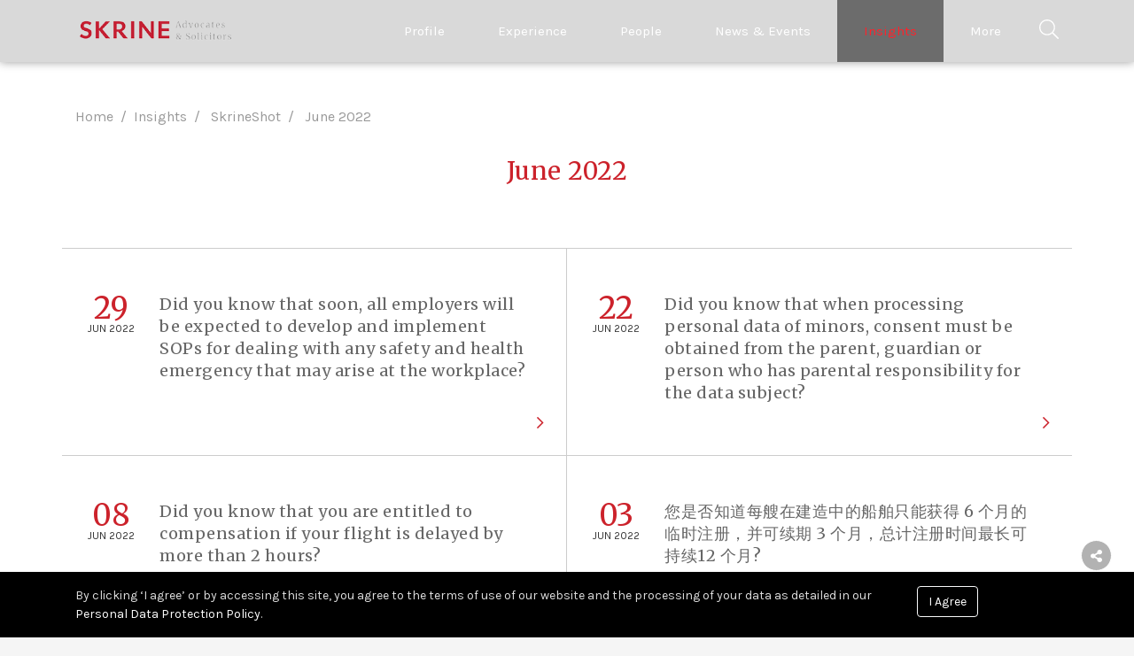

--- FILE ---
content_type: text/html; charset=utf-8
request_url: https://www.skrine.com/insights/skrineshot/june-2022
body_size: 8667
content:
<!DOCTYPE html>
<html  >
<head id="head"><title>
	Skrine - Advocates &amp; Solicitors
</title><meta name="description" content="Skrine is one of the largest law firms in Malaysia providing a comprehensive range of legal services to a large cross-section of the business community in Malaysia as well as abroad." /> 
<meta charset="UTF-8" /> 
<!-- Required meta tags -->
<meta charset="utf-8">
<meta name="viewport" content="width=device-width, initial-scale=1, shrink-to-fit=no">
<!-- Bootstrap CSS -->
<link href="https://stackpath.bootstrapcdn.com/bootstrap/4.1.3/css/bootstrap.min.css" rel="stylesheet" integrity="sha384-MCw98/SFnGE8fJT3GXwEOngsV7Zt27NXFoaoApmYm81iuXoPkFOJwJ8ERdknLPMO" crossorigin="anonymous">
<link href="https://fonts.googleapis.com/css?family=Karla|Merriweather:300,400" rel="stylesheet">
<link href="https://fonts.googleapis.com/css?family=Noto+Sans+SC:400,700" rel="stylesheet">
<link href="/CMSPages/GetResource.ashx?stylesheetname=SkrineWeb" type="text/css" rel="stylesheet" media="all"/>

<!-- Global site tag (gtag.js) - Google Analytics -->
<script async src="https://www.googletagmanager.com/gtag/js?id=UA-126036844-1"></script>
<script>
  window.dataLayer = window.dataLayer || [];
  function gtag(){dataLayer.push(arguments);}
  gtag('js', new Date());

  gtag('config', 'UA-126036844-1');
</script>


 
<link href="/App_Themes/Default/Images/favicon.ico" type="image/x-icon" rel="shortcut icon"/>
<link href="/App_Themes/Default/Images/favicon.ico" type="image/x-icon" rel="icon"/>
<script
  src="https://code.jquery.com/jquery-3.3.1.min.js"
  integrity="sha256-FgpCb/KJQlLNfOu91ta32o/NMZxltwRo8QtmkMRdAu8="
  crossorigin="anonymous"></script> <script type="text/javascript" src="https://cdnjs.cloudflare.com/ajax/libs/modernizr/2.8.3/modernizr.min.js"></script> <script type="text/javascript" src="https://cdnjs.cloudflare.com/ajax/libs/detectizr/2.2.0/detectizr.min.js"></script><meta property="og:title" content="June 2022 | Skrine - Advocates & Solicitors
" ><meta property="og:description" content="Skrine is one of the largest law firms in Malaysia providing a comprehensive range of legal services to a large cross-section of the business community in Malaysia as well as abroad." ><meta property="og:site_name" content="Skrine - Advocates & Solicitors" ><meta property="og:type" content="Article" ><meta property="og:url" content="http://www.skrine.com/insights/skrineshot/june-2022" ><meta property="og:image" content="http://www.skrine.com/Skrine/media/Assets/Images/default-image.jpg" ><link href="/CMSPages/GetResource.ashx?_templates=25750" type="text/css" rel="stylesheet"/>
<link href="/CMSPages/GetResource.ashx?_webparts=677" type="text/css" rel="stylesheet"/>
</head>
<body class="LTR Chrome ENUS ContentBody" >
    
    <form method="post" action="/insights/skrineshot/june-2022" onsubmit="javascript:return WebForm_OnSubmit();" id="form">
<div class="aspNetHidden">
<input type="hidden" name="__CMSCsrfToken" id="__CMSCsrfToken" value="pfnxwyaJtkVOSFwRmVNmU5+OoaAxNxX3SPNiepRBRcTK3c0wSjZ4M7CS9/iCGr4u/LlQmYdtS28YV021smE3NJ2RO9fMkG1A/Dav+gsMvTQWECl90Tisak2/Iqxd/aLKl/Sxv53BGPjIGwVN15uY9w==" />
<input type="hidden" name="__EVENTTARGET" id="__EVENTTARGET" value="" />
<input type="hidden" name="__EVENTARGUMENT" id="__EVENTARGUMENT" value="" />

</div>

<script type="text/javascript">
//<![CDATA[
var theForm = document.forms['form'];
if (!theForm) {
    theForm = document.form;
}
function __doPostBack(eventTarget, eventArgument) {
    if (!theForm.onsubmit || (theForm.onsubmit() != false)) {
        theForm.__EVENTTARGET.value = eventTarget;
        theForm.__EVENTARGUMENT.value = eventArgument;
        theForm.submit();
    }
}
//]]>
</script>


<script src="/WebResource.axd?d=pynGkmcFUV13He1Qd6_TZDs3HrNKXtT_LnB5uqG062j8fzk7euWiEYp7RKRxrtx42VFz8BgYcARjWkDnB2ys85uyUdbPeXkCAwSDjZMXOsb6hu_ZZNVj97A9iIxeFUPf0&amp;t=638901536248157332" type="text/javascript"></script>

<input type="hidden" name="lng" id="lng" value="en-US" />
<script src="/CMSPages/GetResource.ashx?scriptfile=%7e%2fCMSScripts%2fWebServiceCall.js" type="text/javascript"></script>
<script type="text/javascript">
	//<![CDATA[

function PM_Postback(param) { if (window.top.HideScreenLockWarningAndSync) { window.top.HideScreenLockWarningAndSync(1080); } if(window.CMSContentManager) { CMSContentManager.allowSubmit = true; }; __doPostBack('m$am',param); }
function PM_Callback(param, callback, ctx) { if (window.top.HideScreenLockWarningAndSync) { window.top.HideScreenLockWarningAndSync(1080); }if (window.CMSContentManager) { CMSContentManager.storeContentChangedStatus(); };WebForm_DoCallback('m$am',param,callback,ctx,null,true); }
//]]>
</script>
<script src="/ScriptResource.axd?d=[base64]&amp;t=5c0e0825" type="text/javascript"></script>
<script src="/ScriptResource.axd?d=[base64]&amp;t=5c0e0825" type="text/javascript"></script>
<script src="/ScriptResource.axd?d=eE6V8nDbUVn0gtG6hKNX_DlrfWrYdHsYU-wE4zUM70r49chBKVp88Y2jIFLG74zvEP9hP0ZnXfV9zmvj_6CI4zgDe_Na-q_u6k2L5y3abbUex3ZrZaJuCW4H3bX7LRqB0ztIRj3KSkJ0g45rBYj8ui54yrGTAcoWLeJlvDT5VSg1&amp;t=27679117" type="text/javascript"></script>
<script src="/ScriptResource.axd?d=mcAASOSteirJeuV-3by3UWVEayO7B3Gi_stgB0egPbGI4zN6_71XQSZRPhYYIP0gHcYSfxlzl-o2X9lp1dU9Z6SAeRQd21wS4fXspv5oO1624BFKG8m-SAIpBHB67vP6FEMbniZafOXbh3qyBcZYXg2&amp;t=27679117" type="text/javascript"></script>
<script src="/ScriptResource.axd?d=jwf4VSQi7LeShc44FJ-gAbZ9Cw04NCTtfLQm0jja1lI2nB6tjKROzXCB9MsscHkUHX1r5cKUA1vqYAOYHkyYtjdFLloeGZ9E859CNerWilVSyktiFdiYHOyDP8FkBvzFj4AIB1eVhbRlWu0NhvxvqhkJSZE3o7uzJgG2nhe_mKU1&amp;t=27679117" type="text/javascript"></script>
<script src="/ScriptResource.axd?d=HEFpVKbnoeQjkjHkFKu3MBmieceSECb09TQ5iUcPByspS3Ey9O__MbZOkP4sxantdcQ8y5dHXXQoG3fEBZziXfW_yL7nlVxHLP1h6rqjNnS-J9NNb8UkfpTYVD5BCb4pZpvnCkGZVuHbyswPZBqbYAYM3dYSqs3zAqcmtwS9W9w1&amp;t=27679117" type="text/javascript"></script>
<script src="/ScriptResource.axd?d=X6kQKInQS5YQqruiTh57iKMg3VnlKnnzNkqD1sn_8aK_rat8JqD-nbNldpGDYBH9XBTkVyT4mYIor7ctJqwgS3cNOEbv8iGUPa-3URPyxANCe26Yif1AtTSKdNBnGo1jf9ZHPTXDGOKasfgZnbeSeGEmrhlmFElAQLHFmBNWO4k1&amp;t=27679117" type="text/javascript"></script>
<script type="text/javascript">
	//<![CDATA[

var CMS = CMS || {};
CMS.Application = {
  "language": "en",
  "imagesUrl": "/CMSPages/GetResource.ashx?image=%5bImages.zip%5d%2f",
  "isDebuggingEnabled": true,
  "applicationUrl": "/",
  "isDialog": false,
  "isRTL": "false"
};

//]]>
</script>
<script type="text/javascript">
//<![CDATA[
function WebForm_OnSubmit() {
null;
return true;
}
//]]>
</script>

<div class="aspNetHidden">

	<input type="hidden" name="__VIEWSTATEGENERATOR" id="__VIEWSTATEGENERATOR" value="A5343185" />
	<input type="hidden" name="__SCROLLPOSITIONX" id="__SCROLLPOSITIONX" value="0" />
	<input type="hidden" name="__SCROLLPOSITIONY" id="__SCROLLPOSITIONY" value="0" />
</div>
    <script type="text/javascript">
//<![CDATA[
Sys.WebForms.PageRequestManager._initialize('manScript', 'form', ['tctxM',''], [], [], 90, '');
//]]>
</script>

    <div id="ctxM">

</div>
    <script async src="https://static.addtoany.com/menu/page.js"></script>

<div class="pageWrapper home">
  <!--Start header-->
  <div class="header clearfix">
    <!--Start header Container-->
    <div class="container">
      <!--Start Logo-->
      <div class="logo-wrapper">
         <a class="navbar-brand" href="/"><img id="p_lt_ctl01_EditableImage_ucEditableImage_imgImage" src="/skrine/media/assets/images/skrine-logo-2024.png" alt="" />

</a>
      </div>
      <!--End Logo-->
      <!--Start Navigation-->
      <nav class="wsmenu clearfix">        
        
<ul class="wsmenu-list"><li aria-haspopup="true">
  <a href="#" class="">Profile</a>
  <ul class="sub-menu">
  <li aria-haspopup="true">
  <a href="/profile/our-story" class="">Our Story</a>
  
    
  
</li><li aria-haspopup="true">
  <a href="/profile/our-values" class="">Our Values</a>
  
    
  
</li><li aria-haspopup="true">
  <a href="/profile/global-network" class="">Global Network</a>
  
    
  
</li><li aria-haspopup="true">
  <a href="/profile/award" class="">Awards</a>
  
    
  
</li>  
  </ul
</li><li aria-haspopup="true">
  <a href="#" class="">Experience</a>
  <ul class="sub-menu">
  <li aria-haspopup="true">
  <a href="/experience/practice-areas" class="">Practice Areas</a>
  
    
  
</li><li aria-haspopup="true">
  <a href="/experience/industries" class="">Industries</a>
  
    
  
</li><li aria-haspopup="true">
  <a href="/experience/regional-desks" class="">Regional Desks</a>
  <ul class="sub-menu">
  <li aria-haspopup="true">
  <a href="/experience/regional-desks/china-desk" class="">
    China Desk 中国服务组
  </a> 
</li><li aria-haspopup="true">
  <a href="/experience/regional-desks/middle-east-and-north-africa-mena-desk" class="">
    Middle East and North Africa (MENA) Desk
  </a> 
</li>  
  </ul>
</li><li aria-haspopup="true">
  <a href="/experience/one-stop-centre" class="">One-Stop Centre</a>
  
    
  
</li>  
  </ul
</li><li aria-haspopup="true">
  <a href="/people" class="">People</a>
  
    
  
</li><li aria-haspopup="true">
  <a href="#" class="">News & Events</a>
  <ul class="sub-menu">
  <li aria-haspopup="true">
  <a href="/news-events/latest" class="">Latest</a>
  
    
  
</li><li aria-haspopup="true">
  <a href="/news-events/upcoming" class="">Upcoming</a>
  
    
  
</li>  
  </ul
</li><li aria-haspopup="true">
  <a href="#" class="active">Insights</a>
  <ul class="sub-menu">
  <li aria-haspopup="true">
  <a href="/insights/covid-19-updates" class="">COVID-19 Legal Updates & Guidance</a>
  
    
  
</li><li aria-haspopup="true">
  <a href="/insights/skrineshot" class="active">SkrineShot</a>
  
    
  
</li><li aria-haspopup="true">
  <a href="/insights/alerts" class="">Alerts</a>
  
    
  
</li><li aria-haspopup="true">
  <a href="/insights/publications" class="">Publications</a>
  
    
  
</li><li aria-haspopup="true">
  <a href="/insights/newsletter" class="">Archived Newsletter</a>
  
    
  
</li>  
  </ul
</li><li aria-haspopup="true">
  <a href="#" class="">More</a>
  <ul class="sub-menu">
  <li aria-haspopup="true">
  <a href="/more/social-responsibility" class="">Social Responsibility</a>
  
    
  
</li><li aria-haspopup="true">
  <a href="/more/life-at-skrine" class="">Life at Skrine</a>
  
    
  
</li><li aria-haspopup="true">
  <a href="/more/career" class="">Careers</a>
  
    
  
</li><li aria-haspopup="true">
  <a href="/more/contact" class="">Contact</a>
  
    
  
</li>  
  </ul
</li></ul>
        
      </nav>
      <!--End Navigation-->
      <!--Start Search-->
      <div class="src-btn">
        <a class="cd-search-trigger" href="#cd-search"><i class="fal fa-search" aria-hidden="true"></i></a>
 <div id="cd-search" class="cd-search">
   <div class="form">
     <h2>Search</h2><div id="p_lt_ctl03_SmartSearchBox_pnlSearch" class="searchBox" onkeypress="javascript:return WebForm_FireDefaultButton(event, &#39;p_lt_ctl03_SmartSearchBox_btnSearch&#39;)">
	
    <label for="p_lt_ctl03_SmartSearchBox_txtWord" id="p_lt_ctl03_SmartSearchBox_lblSearch">Search for:</label>
    <input type="hidden" name="p$lt$ctl03$SmartSearchBox$txtWord_exWatermark_ClientState" id="p_lt_ctl03_SmartSearchBox_txtWord_exWatermark_ClientState" /><input name="p$lt$ctl03$SmartSearchBox$txtWord" type="text" maxlength="1000" id="p_lt_ctl03_SmartSearchBox_txtWord" class="hide form-control" />
    <input type="submit" name="p$lt$ctl03$SmartSearchBox$btnSearch" value="Search" id="p_lt_ctl03_SmartSearchBox_btnSearch" class="btn btn-default" />
    
    <div id="p_lt_ctl03_SmartSearchBox_pnlPredictiveResultsHolder" class="predictiveSearchHolder">

	</div>

</div>
 <a href="#" class="close-btn"><i class="fal fa-times" aria-hidden="true"></i></a>
</div>
</div>     
      </div>
      <!--End Search-->
    </div>
    <!--End header Container-->
  </div>
  <!--End Container-->
  

<div class="content-wrapper">
  <!--Start pageTitle -->
  <div class="pageTitle">
    <div class="container">
      <div class="breadcrumb-wrapper">    
        <ol class="breadcrumb style-3">
  <li><a href="/Home">Home</a></li>
<li><a href="/insights/covid-19-updates" class="CMSBreadCrumbsLink">Insights</a> </li><li> <a href="/insights/skrineshot" class="CMSBreadCrumbsLink">SkrineShot</a> </li><li> <span  class="CMSBreadCrumbsCurrentItem">June 2022</span>
</li>
</ol>

      </div>
      <div class="align-items-center text-center">
        <h1>June 2022</h1>





      </div>
    </div>
  </div>
  <!--End pageTitle -->
  <div class="spacer30">&nbsp;</div>
  <!--Start alert-wrapper -->
  <div class="alert-wrapper">
    <div class="container">
      <div class="row alertsList">
        
<div class="col-12 col-md-6 alertBox">
  <a href='/insights/skrineshot/june-2022/did-you-know-that-when-processing-personal-data-of' class='newsList clearfix'>
   <div class="alertDate">
    <span class="day">29</span>
    <span class="monthyear">Jun 2022</span>
  </div>
  <div class="alertContent">
    <h4 class="title">Did you know that soon, all employers will be expected to develop and implement SOPs for dealing with any safety and health emergency that may arise at the workplace?</h4>
    <p class="shortDesc">&nbsp;</p>
  </div>
  </a>
</div>

  
<div class="col-12 col-md-6 alertBox">
  <a href='/insights/skrineshot/june-2022/did-you-know-that-when-processing-personal-dat-1' class='newsList clearfix'>
   <div class="alertDate">
    <span class="day">22</span>
    <span class="monthyear">Jun 2022</span>
  </div>
  <div class="alertContent">
    <h4 class="title">Did you know that when processing personal data of minors, consent must be obtained from the parent, guardian or person who has parental responsibility for the data subject?</h4>
    <p class="shortDesc"></p>
  </div>
  </a>
</div>

  
<div class="col-12 col-md-6 alertBox">
  <a href='/insights/skrineshot/june-2022/did-you-know-that-you-are-entitled-to-compensation' class='newsList clearfix'>
   <div class="alertDate">
    <span class="day">08</span>
    <span class="monthyear">Jun 2022</span>
  </div>
  <div class="alertContent">
    <h4 class="title">Did you know that you are entitled to compensation if your flight is delayed by more than 2 hours?</h4>
    <p class="shortDesc"></p>
  </div>
  </a>
</div>

  
<div class="col-12 col-md-6 alertBox">
  <a href='/insights/skrineshot/june-2022/您是否知道每艘在建造中的船舶只能获得-6-个月的临时注册，并可续期-3-个月，总计注册时间最长可持续' class='newsList clearfix'>
   <div class="alertDate">
    <span class="day">03</span>
    <span class="monthyear">Jun 2022</span>
  </div>
  <div class="alertContent">
    <h4 class="title">您是否知道每艘在建造中的船舶只能获得 6 个月的临时注册，并可续期 3 个月，总计注册时间最长可持续12 个月?</h4>
    <p class="shortDesc"></p>
  </div>
  </a>
</div>

  
<div class="col-12 col-md-6 alertBox">
  <a href='/insights/skrineshot/june-2022/did-you-know-that-under-cipaa-the-winning-party-ca' class='newsList clearfix'>
   <div class="alertDate">
    <span class="day">01</span>
    <span class="monthyear">Jun 2022</span>
  </div>
  <div class="alertContent">
    <h4 class="title">Did you know that under CIPAA, the winning party can directly claim against the principal even if the losing party has been wound up?</h4>
    <p class="shortDesc"></p>
  </div>
  </a>
</div>

  


      </div>
      <div class="spacer30"></div>
      <div class="text-center">
        
      </div>
    </div>
  </div>
  <!--End alert-wrapper -->
   

  
</div>
  <!--Start footer-->
  <div class="footer">
    <!--Start footer container-->
    <div class="container">
      <!--Start footer top-->
      <div class="footer-top">
        <!--Start footer Logo-->
        <div class="row align-items-center">
          <div class="col-auto mr-auto">
            <div class="ft-logo">
              <a href="/Home"><img id="p_lt_ctl05_EditableImage1_ucEditableImage_imgImage" src="/skrine/media/assets/images/skrine-logo-2024.png" alt="" />

</a>
            </div>
          </div>
          <div class="col-auto">
            
             
<div class="ft-member">
   <ul class="list-unstyled list-inline">
	<li>
	<div class="title">Proud to be a member of</div>
	</li>
	<!--
                    --><!--
                    -->
	<li><a href="https://www.lexmundi.com/" target="_blank"><img alt="Lex_Mundi_3-line_Strap_White_RGB.png" src="/getattachment/Lex_Mundi_3-line_Strap_White_RGB.png" style="width: 320px; height: auto;" title="Lex_Mundi_3-line_Strap_White_RGB.png" /></a><!--&nbsp;&nbsp;&nbsp;<a class="hide-logo" href="http://www.prac.org/" target="_blank"><img src="/Skrine/media/Assets/Images/PR_b-w_resize.jpg?maxsidesize=320" /></a>--></li>
</ul>




  </div>
            
          </div>
        </div>
        <!--End footer Logo-->
      </div>
      <!--End footer top-->
      <!--Start footer bottom-->
      <div class="footer-bottom">
        <div class="row align-items-center">
          <div class="col-auto mr-auto">
            <div class="ft-copyright">
              <ul class="list-unstyled list-inline">
  <li class="list-inline-item">©1963 - 2026 SKRINE. ALL RIGHTS RESERVED</li>
  <li class="list-inline-item"><a href="/disclaimer">Disclaimer</a></li>
  <li class="list-inline-item"><a href="/pdpa-notice">PDPA Notice</a></li>
  <li class="list-inline-item"><a href="/subscribe">Subscribe</a></li>
</ul>
            </div>
          </div>
          <div class="col-auto">
            <div class="ft-social">
              <ul class="list-unstyled list-inline">
	<li class="list-inline-item">
	<div class="title">connect with us</div>
	</li>
	<li class="list-inline-item"><a href="mailto:skrine@skrine.com" target="_blank"><svg aria-hidden="true" class="svg-inline--fa fa-envelope fa-w-16" data-fa-i2svg="" data-icon="envelope" data-prefix="fas" role="img" viewbox="0 0 512 512" xmlns="http://www.w3.org/2000/svg"><path d="M502.3 190.8c3.9-3.1 9.7-.2 9.7 4.7V400c0 26.5-21.5 48-48 48H48c-26.5 0-48-21.5-48-48V195.6c0-5 5.7-7.8 9.7-4.7 22.4 17.4 52.1 39.5 154.1 113.6 21.1 15.4 56.7 47.8 92.2 47.6 35.7.3 72-32.8 92.3-47.6 102-74.1 131.6-96.3 154-113.7zM256 320c23.2.4 56.6-29.2 73.4-41.4 132.7-96.3 142.8-104.7 173.4-128.7 5.8-4.5 9.2-11.5 9.2-18.9v-19c0-26.5-21.5-48-48-48H48C21.5 64 0 85.5 0 112v19c0 7.4 3.4 14.3 9.2 18.9 30.6 23.9 40.7 32.4 173.4 128.7 16.8 12.2 50.2 41.8 73.4 41.4z" fill="currentColor"></path></svg><!-- <i class="fas fa-envelope">&nbsp;</i> -->&nbsp;</a></li>
	<li class="list-inline-item"><a href="https://www.linkedin.com/company/skrine/" target="_blank"><svg aria-hidden="true" class="svg-inline--fa fa-linkedin-in fa-w-14" data-fa-i2svg="" data-icon="linkedin-in" data-prefix="fab" role="img" viewbox="0 0 448 512" xmlns="http://www.w3.org/2000/svg"><path d="M100.3 448H7.4V148.9h92.9V448zM53.8 108.1C24.1 108.1 0 83.5 0 53.8S24.1 0 53.8 0s53.8 24.1 53.8 53.8-24.1 54.3-53.8 54.3zM448 448h-92.7V302.4c0-34.7-.7-79.2-48.3-79.2-48.3 0-55.7 37.7-55.7 76.7V448h-92.8V148.9h89.1v40.8h1.3c12.4-23.5 42.7-48.3 87.9-48.3 94 0 111.3 61.9 111.3 142.3V448h-.1z" fill="currentColor"></path></svg><!-- <i class="fab fa-linkedin-in">&nbsp;</i> -->&nbsp;</a></li>
</ul>





            </div>
          </div>
        </div>
        
        <!--End footer bottom-->
      </div>
      <!--End footer container-->
    </div>
    <!--End footer-->
    
<div class="privacy-message-overlay" style="display:none">
  <div class="privacy-message-content">
    <div class="container">
   
<div class="row">
<div class="col-sm-10">By clicking &lsquo;I agree&rsquo; or by accessing this site, you agree to the terms of use of our website and the processing of your data as detailed in our <a class="privacy-message-link" href="/pdpa-notice" target="_blank">Personal Data Protection Policy</a>.</div>

<div class="col-sm-2"><span class="ConsentButtons"><a class="ConsentButton btn btn-outline-light" href="javascript:void(0);">I Agree</a> </span></div>
</div>




    </div>
  </div>
</div>

 
    <div id="share-btn" tabindex="999" style="display:none;">
      <a href="https://www.addthis.com/bookmark.php?v=250" class="addthis_button_compact at300m"><i class="fa fa-share-alt"></i></a>
    </div>
    <div class="a2a_kit a2a_kit_size_32 a2a_floating_style a2a_vertical_style" id="share-btn" style="right:25px; bottom:75px;padding:0; line-height:2;" tabindex="999">
      <a class="a2a_dd b-share fx-ripper" href="https://www.addtoany.com/share"><i class="fas fa-share-alt" style="vertical-align: 0em;"></i></a>
    </div>

    <a href="#top" id="back-top"><i class="fal fa-chevron-up"></i></a>
  </div>
</div>

    
    

<script type="text/javascript">
	//<![CDATA[
WebServiceCall('/cmsapi/webanalytics', 'LogHit', '{"NodeAliasPath":"/Insights/SkrineShot/June-2022","DocumentCultureCode":"en-US","UrlReferrer":""}')
//]]>
</script>
<script type="text/javascript">
//<![CDATA[

var callBackFrameUrl='/WebResource.axd?d=beToSAE3vdsL1QUQUxjWdRQ_ygcpejbDBAcEUgtMHxQsupzcwCI_qJXjSbb9blalEt5_nZb3hoKl4C6lmyMwIeGT501JWOvnWgnDUDIDSf7OXSIu0nrnL_odvGxQGoHO0&t=638901536248157332';
WebForm_InitCallback();//]]>
</script>
<script src="https://cdnjs.cloudflare.com/ajax/libs/popper.js/1.14.3/umd/popper.min.js" integrity="sha384-ZMP7rVo3mIykV+2+9J3UJ46jBk0WLaUAdn689aCwoqbBJiSnjAK/l8WvCWPIPm49" crossorigin="anonymous"></script> <script src="https://stackpath.bootstrapcdn.com/bootstrap/4.1.3/js/bootstrap.min.js" integrity="sha384-ChfqqxuZUCnJSK3+MXmPNIyE6ZbWh2IMqE241rYiqJxyMiZ6OW/JmZQ5stwEULTy" crossorigin="anonymous"></script><script src="/CMSPages/GetResource.ashx?scriptfile=%7e%2fCMSScripts%2fCustom%2fskrine%2fwebslidemenu.js" type="text/javascript"></script><script src="/CMSPages/GetResource.ashx?scriptfile=%7e%2fCMSScripts%2fCustom%2fskrine%2fmasterslider.js" type="text/javascript"></script><script src="/CMSPages/GetResource.ashx?scriptfile=%7e%2fCMSScripts%2fCustom%2fskrine%2fowl.carousel.js" type="text/javascript"></script><script src="/CMSPages/GetResource.ashx?scriptfile=%7e%2fCMSScripts%2fCustom%2fskrine%2fall.min.js" type="text/javascript"></script><script src="/CMSPages/GetResource.ashx?scriptfile=%7e%2fCMSScripts%2fCustom%2fskrine%2fcustom.js" type="text/javascript"></script><script type="text/javascript">
  function setCookie(cname, cvalue, exdays) {
    var d = new Date();
    d.setTime(d.getTime() + (exdays*24*60*60*1000));
    var expires = "expires="+ d.toUTCString();
    document.cookie = cname + "=" + cvalue + ";" + expires + ";path=/";
  }
  
  function getCookie(cname) {
    var name = cname + "=";
    var decodedCookie = decodeURIComponent(document.cookie);
    var ca = decodedCookie.split(';');
    for(var i = 0; i <ca.length; i++) {
      var c = ca[i];
      while (c.charAt(0) == ' ') {
        c = c.substring(1);
      }
      if (c.indexOf(name) == 0) {
        return c.substring(name.length, c.length);
      }
    }
    return "";
  }
  
  $(document).ready(function(){    
    try{
      if(getCookie('dismiss_Cookies') != "1"){          
        $(".privacy-message-overlay").show();        
      }
      else{
        $(".privacy-message-overlay").hide();
      }
    }
    catch (err){
      $(".privacy-message-overlay").show();
    }
    
  });
  
  $(".ConsentButton").click(function(){
    setCookie('dismiss_Cookies', '1', 365);
    //var location = window.location.href;
    
    $(".privacy-message-overlay").hide(500);
    //window.location = "./";
    return false;
    
  });
  
</script>
<script type="text/javascript">
//<![CDATA[

theForm.oldSubmit = theForm.submit;
theForm.submit = WebForm_SaveScrollPositionSubmit;

theForm.oldOnSubmit = theForm.onsubmit;
theForm.onsubmit = WebForm_SaveScrollPositionOnSubmit;
Sys.Application.add_init(function() {
    $create(Sys.Extended.UI.TextBoxWatermarkBehavior, {"ClientStateFieldID":"p_lt_ctl03_SmartSearchBox_txtWord_exWatermark_ClientState","id":"p_lt_ctl03_SmartSearchBox_txtWord_exWatermark","watermarkText":"Enter your search here"}, null, null, $get("p_lt_ctl03_SmartSearchBox_txtWord"));
});
//]]>
</script>
  <input type="hidden" name="__VIEWSTATE" id="__VIEWSTATE" value="IGCXegD83mAjhY8Jn9WOA2Sz4dTo7f7LBbW1APnMhJOC+rO7YHnUARCU8TVKpG1j8uU5G5eCxLypoGx1BGjHy2DJWOQNxaMZXF0eqHxYg/jxQvRngYgXvKF2D3JyfFHOqCBdkoOldEUyP8i/lWN5TpVkuLjkJfSAc/H72RrPMRWQbOO/CAgVuxDGZ9IUN8upu8CWjHskPzmeKHaJTlT1LKpRrlxdXeJb6RnhoaM01DSmvYxhHdRHDUsG+BOFVAWnj+X/oZpicjG+Xjj4v3UlNmA6OD11SrdS4SAa68qFneFliP7HaJEmNRnLtT8CSAYE97kJxuUpCsGMl8JmGvZJQ/Au+Vy/23WZTftOyss82dH/XW7ep2klKFZEQDyB3Jml" />
  <script type="text/javascript">
      //<![CDATA[
      if (window.WebForm_InitCallback) {
        __theFormPostData = '';
        __theFormPostCollection = new Array();
        window.WebForm_InitCallback();
      }
      //]]>
    </script>
  </form>
</body>
</html>


--- FILE ---
content_type: text/css; charset=utf-8
request_url: https://www.skrine.com/CMSPages/GetResource.ashx?stylesheetname=SkrineWeb
body_size: 27635
content:
/*! Fade down */
.wsmenu>.wsmenu-list>li>ul.sub-menu{opacity:0;visibility:hidden;-o-transform-origin:0% 0%;-ms-transform-origin:0% 0%;-moz-transform-origin:0% 0%;-webkit-transform-origin:0% 0%;-o-transition:-o-transform .3s,opacity .3s;-ms-transition:-ms-transform .3s,opacity .3s;-moz-transition:-moz-transform .3s,opacity .3s;-webkit-transition:-webkit-transform .3s,opacity .3s;transform-style:preserve-3d;-o-transform-style:preserve-3d;-moz-transform-style:preserve-3d;-webkit-transform-style:preserve-3d;transform:rotateX(-75deg);-o-transform:rotateX(-75deg);-moz-transform:rotateX(-75deg);-webkit-transform:rotateX(-75deg)}.wsmenu>.wsmenu-list>li:hover>ul.sub-menu{opacity:1;visibility:visible;transform:rotateX(0deg);-o-transform:rotateX(0deg);-moz-transform:rotateX(0deg);-webkit-transform:rotateX(0deg)}.wsmenu>.wsmenu-list>li>ul.sub-menu>li>ul.sub-menu{opacity:0;visibility:hidden;transform-style:preserve-3d;-o-transform-style:preserve-3d;-moz-transform-style:preserve-3d;-webkit-transform-style:preserve-3d;transform:rotateX(-75deg);-o-transform:rotateX(-75deg);-moz-transform:rotateX(-75deg);-webkit-transform:rotateX(-75deg)}.wsmenu>.wsmenu-list>li>ul.sub-menu>li:hover>ul.sub-menu{opacity:1;visibility:visible;-o-transform-origin:0% 0%;-ms-transform-origin:0% 0%;-moz-transform-origin:0% 0%;-webkit-transform-origin:0% 0%;-o-transition:-o-transform .4s,opacity .4s;-ms-transition:-ms-transform .4s,opacity .4s;-moz-transition:-moz-transform .4s,opacity .4s;-webkit-transition:-webkit-transform .4s,opacity .4s;transform:rotateX(0deg);-o-transform:rotateX(0deg);-moz-transform:rotateX(0deg);-webkit-transform:rotateX(0deg)}.wsmenu>.wsmenu-list>li>ul.sub-menu>li>ul.sub-menu>li>ul.sub-menu{opacity:0;visibility:hidden;-o-transform-origin:0% 0%;-ms-transform-origin:0% 0%;-moz-transform-origin:0% 0%;-webkit-transform-origin:0% 0%;-o-transition:-o-transform .4s,opacity .4s;-ms-transition:-ms-transform .4s,opacity .4s;-moz-transition:-moz-transform .4s,opacity .4s;-webkit-transition:-webkit-transform .4s,opacity .4s;transform-style:preserve-3d;-o-transform-style:preserve-3d;-moz-transform-style:preserve-3d;-webkit-transform-style:preserve-3d;transform:rotateX(-75deg);-o-transform:rotateX(-75deg);-moz-transform:rotateX(-75deg);-webkit-transform:rotateX(-75deg)}.wsmenu>.wsmenu-list>li>ul.sub-menu>li>ul.sub-menu>li:hover>ul.sub-menu{opacity:1;visibility:visible;transform:rotateX(0deg);-o-transform:rotateX(0deg);-moz-transform:rotateX(0deg);-webkit-transform:rotateX(0deg)}.wsmenu>.wsmenu-list>li>.wsmegamenu{opacity:0;visibility:hidden;-o-transform-origin:0% 0%;-ms-transform-origin:0% 0%;-moz-transform-origin:0% 0%;-webkit-transform-origin:0% 0%;-o-transition:-o-transform .3s,opacity .3s;-ms-transition:-ms-transform .3s,opacity .3s;-moz-transition:-moz-transform .3s,opacity .3s;-webkit-transition:-webkit-transform .3s,opacity .3s;transform-style:preserve-3d;-o-transform-style:preserve-3d;-moz-transform-style:preserve-3d;-webkit-transform-style:preserve-3d;transform:rotateX(-75deg);-o-transform:rotateX(-75deg);-moz-transform:rotateX(-75deg);-webkit-transform:rotateX(-75deg)}.wsmenu>.wsmenu-list>li:hover>.wsmegamenu{opacity:1;visibility:visible;transform:rotateX(0deg);-o-transform:rotateX(0deg);-moz-transform:rotateX(0deg);-webkit-transform:rotateX(0deg)}
/*! Webslidemenu */
.wsmenu html,.wsmenu body,.wsmenu iframe,.wsmenu h1,.wsmenu h2,.wsmenu h3,.wsmenu h4,.wsmenu h5,.wsmenu h6{margin:0;padding:0;border:0;font:inherit;vertical-align:baseline;font-weight:normal;font-size:12px;line-height:18px;font-family:Helvetica,sans-serif;-webkit-font-smoothing:subpixel-antialiased;font-smoothing:antialiased;font-smooth:antialiased;-webkit-text-size-adjust:100%;-ms-text-size-adjust:100%;-webkit-font-smoothing:subpixel-antialiased;font-smoothing:subpixel-antialiased;font-smooth:subpixel-antialiased}.wsmenu .cl{clear:both}.wsmenu img,object,embed,video{border:0 none;max-width:100%}.wsmenu a:focus{outline:none}.wsmenu:before,.wsmenu:after{content:"";display:table}.wsmenu:after{clear:both}.wsmenu{font-family:Helvetica,sans-serif;color:#fff;position:relative;font-size:15px;padding:0;width:100%;display:block;margin:0 auto 0 auto;max-width:1140px;-webkit-border-radius:4px 4px 0 0;-moz-border-radius:4px 4px 0 0;border-radius:4px 4px 0 0}.wsmenu>.wsmenu-list{text-align:left;margin:0 auto 0 auto;width:100%;display:table;position:relative;padding:0;-webkit-border-radius:4px 4px 0 0;-moz-border-radius:4px 4px 0 0;border-radius:4px 4px 0 0}.wsmenu>.wsmenu-list>li{text-align:center;display:table-cell;padding:0;margin:0}.wsmenu>.wsmenu-list>li>a{display:block;padding:0 13px;line-height:50px;text-decoration:none;position:relative}.wsmenu>.wsmenu-list>li:first-child>a{-webkit-border-radius:3px 0 0 0;-moz-border-radius:3px 0 0 0;border-radius:3px 0 0 0}.wsmenu>.wsmenu-list>li:last-child>a{border-right:0;-webkit-border-radius:0 3px 0 0;-moz-border-radius:0 3px 0 0;border-radius:0 3px 0 0}.wsmenu>.wsmenu-list>li>a .fa{display:inline-block;font-size:14px;line-height:inherit;margin-right:9px;vertical-align:top}.wsmenu>.wsmenu-list>li>a .fa.fa-home{margin-right:0;font-size:15px;padding:0 3px}.wsmenu>.wsmenu-list>li>a .wsarrow:after{border-left:4px solid rgba(0,0,0,0);border-right:4px solid rgba(0,0,0,0);border-top:4px solid;content:"";float:right;height:0;margin:0 0 0 9px;position:absolute;text-align:right;top:22px;width:0}.wsmenu>.wsmenu-list>li>ul.sub-menu{position:absolute;top:50px;z-index:1000;margin:0;padding:0;min-width:190px;background-color:#fff;border:solid 1px #eee}.wsmenu>.wsmenu-list>li>ul.sub-menu>li{position:relative;margin:0;padding:0;display:block}.wsmenu>.wsmenu-list>li>ul.sub-menu>li>a{background-image:none;color:#666;border-right:0 none;text-align:left;display:block;line-height:22px;padding:8px 12px;text-transform:none;font-size:13px;letter-spacing:normal;border-right:0 solid}.wsmenu>.wsmenu-list>li>ul.sub-menu>li>a:hover{text-decoration:none}.wsmenu>.wsmenu-list>li>ul.sub-menu>li>a>.fa{margin-right:9px}.wsmenu>.wsmenu-list>li>ul.sub-menu>li>ul.sub-menu{min-width:220px;position:absolute;left:100%;top:0;margin:0;padding:0;list-style:none;background-color:#fff;border:solid 1px #eee}.wsmenu>.wsmenu-list>li>ul.sub-menu>li>ul.sub-menu>li{position:relative;margin:0;padding:0;display:block}.wsmenu>.wsmenu-list>li>ul.sub-menu>li>ul.sub-menu>li>a{background-image:none;color:#666;border-right:0 none;text-align:left;display:block;line-height:22px;padding:8px 12px;text-transform:none;font-size:13px;letter-spacing:normal;border-right:0 solid}.wsmenu>.wsmenu-list>li>ul.sub-menu>li>ul.sub-menu>li>a:hover{text-decoration:none}.wsmenu>.wsmenu-list>li>ul.sub-menu>li>ul.sub-menu>li>a>.fa{margin-right:9px}.wsmenu>.wsmenu-list>li>ul.sub-menu>li>ul.sub-menu>li>ul.sub-menu{min-width:220px;position:absolute;left:100%;top:0;margin:0;list-style:none;padding:0;background-color:#fff;border:solid 1px #eee}.wsmenu>.wsmenu-list>li>ul.sub-menu>li>ul.sub-menu>li>ul.sub-menu>li{position:relative;margin:0;padding:0;display:block}.wsmenu>.wsmenu-list>li>ul.sub-menu>li>ul.sub-menu>li>ul.sub-menu>li>a{background-image:none;color:#666;border-right:0 none;text-align:left;display:block;line-height:22px;padding:8px 12px;text-transform:none;font-size:13px;letter-spacing:normal;border-right:0 solid}.wsmenu>.wsmenu-list>li>ul.sub-menu>li>ul.sub-menu>li>ul.sub-menu>li>a:hover{text-decoration:none}.wsmenu>.wsmenu-list>li>ul.sub-menu>li>ul.sub-menu>li>ul.sub-menu>li>a>.fa{margin-right:9px}.wsmenu>.wsmenu-list>li>.wsmegamenu{width:100%;left:0;position:absolute;top:50px;color:#000;z-index:1000;margin:0;text-align:left;padding:14px 5px;font-size:15px;border:solid 1px #eee;background-color:#fff}.wsmenu>.wsmenu-list>li>.wsmegamenu .title{border-bottom:1px solid #ccc;font-size:14px;padding:9px 5px 9px 0;font-size:17px;color:#424242;margin:0 0 7px 0;text-align:left;height:39px}.wsmenu>.wsmenu-list>li>.wsmegamenu .carousel-control-next{opacity:.8}.wsmenu>.wsmenu-list>li>.wsmegamenu .carousel-control-prev{opacity:.8}.wsmenu>.wsmenu-list>li>.wsmegamenu .carousel-caption{bottom:0;background-color:rgba(0,0,0,.7);font-size:13px;height:31px;left:0;padding:7px 0;right:0;width:100%}.wsmenu>.wsmenu-list>li>.wsmegamenu .wsmwnutxt{width:100%;font-size:14px;text-align:justify;line-height:22px;color:#424242;margin-top:10px}.wsmenu>.wsmenu-list>li>.wsmegamenu .link-list li{display:block;text-align:center;white-space:nowrap;text-align:left}.wsmenu>.wsmenu-list>li>.wsmegamenu .link-list li a{line-height:18px;border-right:none;text-align:left;padding:6px 0;background:#fff;background-image:none;color:#666;border-right:0 none;display:block;background-color:#fff;color:#424242}.wsmenu>.wsmenu-list>li>.wsmegamenu li .fa{margin-right:5px;text-align:center;width:18px}.wsmenu>.wsmenu-list>li>.wsmegamenu li a:hover{background:transparent;text-decoration:underline}.wsmenu>.wsmenu-list>li>.wsmegamenu .link-list li .fa{font-size:11px}.wsmenu>.wsmenu-list>li>.wsmegamenu li .fa{margin-right:5px;text-align:center;width:18px}.wsmenu>.wsmenu-list>li>.wsmegamenu .mrgtop{margin-top:15px}.wsmenu>.wsmenu-list>li>.wsmegamenu .show-grid div{padding-bottom:10px;padding-top:10px;background-color:#dbdbdb;border:1px solid #e7e7e7;color:#6a6a6a;margin:2px 0;font-size:13px}.wsmenu>.wsmenu-list>li>.wsmegamenu.halfmenu{width:40%;right:auto;left:auto}.wsmenu>.wsmenu-list>li>.wsmegamenu.halfdiv{width:35%;right:0;left:auto}.wsmenu>.wsmenu-list>li>.wsmegamenu .menu_form{width:100%;display:block}.wsmenu>.wsmenu-list>li>.wsmegamenu .menu_form input[type="text"]{width:100%;border:1px solid #e2e2e2;color:#000;font-size:13px;padding:8px 5px;margin-bottom:8px}.wsmenu>.wsmenu-list>li>.wsmegamenu .menu_form textarea{width:100%;border:1px solid #e2e2e2;color:#000;font-size:13px;padding:8px 5px;margin-bottom:8px;min-height:122px}.wsmenu>.wsmenu-list>li>.wsmegamenu .menu_form input[type="submit"]{width:25%;display:block;height:32px;float:right;border:none;margin-right:15px;cursor:pointer;background-color:#e1e1e1;-webkit-border-radius:2px;-moz-border-radius:2px;border-radius:2px}.wsmenu>.wsmenu-list>li>.wsmegamenu .menu_form input[type="button"]{width:25%;display:block;height:32px;float:right;border:none;cursor:pointer;background-color:#e1e1e1;-webkit-border-radius:2px;-moz-border-radius:2px;border-radius:2px}.wsmenu>.wsmenu-list>li>.wsmegamenu .carousel-inner .item img{width:100%}.wsmenu>.wsmenu-list>li>.wsmegamenu .carousel-caption{bottom:0;background-color:rgba(0,0,0,.7);font-size:13px;height:31px;left:0;padding:7px 0;right:0;width:100%}.wsmenu>.wsmenu-list>li>.wsmegamenu .typography-text{padding:0 0;font-size:14px}.wsmenu>.wsmenu-list>li>.wsmegamenu .typography-text ul{padding:0 0;margin:0}.wsmenu>.wsmenu-list>li>.wsmegamenu .typography-text p{text-align:justify;line-height:24px;color:#656565}.wsmenu>.wsmenu-list>li>.wsmegamenu .typography-text ul li{display:block;padding:2px 0;line-height:22px}.wsmenu>.wsmenu-list>li>.wsmegamenu .typography-text ul li a{color:#656565}.wsmenu .wsmenu-click{display:none}.wsmenu .wsmenu-click02{display:none}.hometext{display:none}.wsdownmenu-animated-arrow{display:none}.wsdownmenu-text{display:none}@media only screen and (max-width:991px){.wsdownmenu-text{width:50%;position:absolute;top:0;left:0;color:#424242;line-height:48px;text-indent:15px;font-weight:normal;font-size:17px;display:block;text-transform:none}.wsdownmenu-animated-arrow{border-image:none;color:#333;cursor:pointer;font-size:14px;line-height:20px;margin:0;padding:21px 14px;position:absolute;right:0;text-align:center;display:block;top:0;vertical-align:middle;height:48px;width:100%;z-index:1000}.wsdownmenu-animated-arrow span,.wsdownmenu-animated-arrow span:before,.wsdownmenu-animated-arrow span:after{cursor:pointer;height:3px;width:23px;background:#c9c9c9;position:absolute;display:block;content:'';right:15px}.wsdownmenu-animated-arrow span:before{top:-7px;right:0}.wsdownmenu-animated-arrow span:after{bottom:-7px;right:0}.wsdownmenu-animated-arrow span,.wsdownmenu-animated-arrow span:before,.wsdownmenu-animated-arrow span:after{transition:all 500ms ease-in-out}.wsdownmenu-lines.wsdownmenu-animated-arrow span{background-color:transparent}.wsdownmenu-lines.wsdownmenu-animated-arrow span:before,.wsdownmenu-animated-arrow.active span:after{top:7px}.wsdownmenu-lines.wsdownmenu-animated-arrow span:before{transform:rotate(45deg);-moz-transform:rotate(45deg);-ms-transform:rotate(45deg);-o-transform:rotate(45deg);-webkit-transform:rotate(45deg);bottom:0}.wsdownmenu-lines.wsdownmenu-animated-arrow span:after{transform:rotate(-45deg);-moz-transform:rotate(-45deg);-ms-transform:rotate(-45deg);-o-transform:rotate(-45deg);-webkit-transform:rotate(-45deg)}.wsmenu{width:96%;padding:48px 0 0 0;background-color:#fff;margin:22px 2%;border:solid 1px #e0e0e0;position:relative}.wsmenu>.wsmenu-list{margin:0;padding:0;list-style:none;float:none;width:100%;display:none}.wsmenu>.wsmenu-list>li{width:100%;display:block;float:none;border-right:none;background-color:transparent;position:relative;white-space:inherit}.wsmenu>.wsmenu-list>li>a{padding:12px 32px 12px 17px;font-size:14px;text-align:left;border-right:solid 0;background-color:transparent;color:#666;line-height:25px;border-bottom:1px solid;border-bottom-color:rgba(0,0,0,.13);position:static}.wsmenu>.wsmenu-list>li:first-child>a{-webkit-border-radius:0;-moz-border-radius:0;border-radius:0}.wsmenu>.wsmenu-list>li:last-child>a{-webkit-border-radius:0;-moz-border-radius:0;border-radius:0}.wsmenu>.wsmenu-list>li>a>.fa{font-size:16px;color:#bfbfbf}.wsmenu>.wsmenu-list>li>a .wsarrow:after{display:none}.wsmenu>.wsmenu-list>li:hover>a{background-color:rgba(0,0,0,.08);text-decoration:none}.wsmenu>.wsmenu-list>li>a>.hometext{display:inline-block}.wsmenu>.wsmenu-list>li>ul.sub-menu{display:none;position:relative;top:0;background-color:#fff;border:none;padding:0;opacity:1;visibility:visible;-webkit-transform:none;-moz-transform:none;-ms-transform:none;-o-transform:none;transform:none;-webkit-transition:inherit;-moz-transition:inherit;transition:inherit;border-bottom:1px solid rgba(0,0,0,.13);-webkit-transform-style:flat}.wsmenu>.wsmenu-list>li>ul.sub-menu>li>a{line-height:20px;font-size:13px;padding:10px 0 10px 16px;color:#383838}.wsmenu>.wsmenu-list>li>ul.sub-menu>li span+a{padding-right:30px}.wsmenu>.wsmenu-list>li>ul.sub-menu>li>a>.fa{display:none}.wsmenu>.wsmenu-list>li>ul.sub-menu>li>a:hover{background-color:#e7e7e7;color:#666;text-decoration:underline}.wsmenu>.wsmenu-list>li>ul.sub-menu li:hover>a{background-color:#e7e7e7;color:#666}.wsmenu>.wsmenu-list>li>ul.sub-menu>li>ul.sub-menu{width:100%;position:static;left:100%;top:0;display:none;margin:0;padding:0;border:solid 0;transform:none;opacity:1;visibility:visible;-webkit-transform:none;-moz-transform:none;-ms-transform:none;-o-transform:none;transform:none;-webkit-transition:inherit;-moz-transition:inherit;transition:inherit;-webkit-transform-style:flat}.wsmenu>.wsmenu-list>li>ul.sub-menu>li>ul.sub-menu>li{margin:0 0 0 0;padding:0;position:relative}.wsmenu>.wsmenu-list>li>ul.sub-menu>li>ul.sub-menu>li>a{line-height:20px;font-size:13px;padding:10px 0 10px 26px;color:#383838}.wsmenu>.wsmenu-list>li>ul.sub-menu>li>ul.sub-menu>li span+a{padding-right:30px}.wsmenu>.wsmenu-list>li>ul.sub-menu>li>ul.sub-menu>li>a>.fa{display:none}.wsmenu>.wsmenu-list>li>ul.sub-menu>li>ul.sub-menu>li>a:hover{background-color:#e7e7e7;color:#666;text-decoration:underline}.wsmenu>.wsmenu-list>li>ul.sub-menu>li>ul.sub-menu>li>a.active{color:#000}.wsmenu>.wsmenu-list>li>ul.sub-menu>li>ul.sub-menu>li:hover>a{color:#000}.wsmenu>.wsmenu-list>li>ul.sub-menu>li>ul.sub-menu>li>ul.sub-menu{width:100%;position:static;left:100%;top:0;display:none;margin:0;padding:0;border:solid 0;transform:none;opacity:1;visibility:visible;-webkit-transform:none;-moz-transform:none;-ms-transform:none;-o-transform:none;transform:none;-webkit-transition:inherit;-moz-transition:inherit;transition:inherit;-webkit-transform-style:flat}.wsmenu>.wsmenu-list>li>ul.sub-menu>li>ul.sub-menu>li>ul.sub-menu>li{margin:0 0 0 0}.wsmenu>.wsmenu-list>li>ul.sub-menu>li>ul.sub-menu>li>ul.sub-menu>li>a{line-height:20px;font-size:13px;padding:10px 0 10px 34px;color:#383838}.wsmenu>.wsmenu-list>li>ul.sub-menu>li>ul.sub-menu>li>ul.sub-menu>li span+a{padding-right:30px}.wsmenu>.wsmenu-list>li>ul.sub-menu>li>ul.sub-menu>li>ul.sub-menu>li>a>.fa{display:none}.wsmenu>.wsmenu-list>li>ul.sub-menu>li>ul.sub-menu>li>ul.sub-menu>li>a:hover{background-color:#e7e7e7;color:#666;text-decoration:underline}.wsmenu>.wsmenu-list>li>ul.sub-menu>li>ul.sub-menu>li>ul.sub-menu>li>a.active{color:#000}.wsmenu>.wsmenu-list>li>.wsmegamenu{color:#666;display:none;position:relative;top:0;padding:10px 0;border:solid 0;transform:none;opacity:1;visibility:visible;-webkit-transform:none;-moz-transform:none;-ms-transform:none;-o-transform:none;transform:none;-webkit-transition:inherit;-moz-transition:inherit;transition:inherit;-webkit-transform-style:flat}.wsmenu>.wsmenu-list>li>.wsmegamenu.halfmenu{width:100%;margin:0;padding:5px 0 10px 0}.wsmenu>.wsmenu-list>li>.wsmegamenu .title{color:#666;font-size:15px;padding:10px 8px 10px 0}.wsmenu>.wsmenu-list>li>.wsmegamenu>ul{width:100%;margin:0;padding:0;font-size:13px}.wsmenu>.wsmenu-list>li>.wsmegamenu>ul>li>a{padding:9px 14px;line-height:normal;font-size:13px;background-color:#e7e7e7;color:#666}.wsmenu>.wsmenu-list>li>.wsmegamenu>ul>li>a:hover{background-color:#000}.wsmenu>.wsmenu-list>li>.wsmegamenu ul li.title{line-height:26px;color:#666;margin:0;font-size:15px;padding:7px 0;background-color:transparent}.wsmenu>.wsmenu-list>li>.wsmegamenu.halfdiv{width:100%}.wsmenu>.wsmenu-list>li>.wsmegamenu .menu_form{padding:5px 0 62px 0}.wsmenu>.wsmenu-list>li>.wsmegamenu .show-grid div{margin:0}.wsmenu>.wsmenu-list>li>.wsmegamenu .menu_form input[type="button"]{width:46%}.wsmenu>.wsmenu-list>li>.wsmegamenu .menu_form input[type="submit"]{width:46%}.wsmenu>.wsmenu-list>li>.wsmegamenu .menu_form textarea{min-height:100px}.wsmenu>.wsmenu-list>li>.wsmenu-click{height:49px;position:absolute;top:0;right:0;display:block;cursor:pointer;width:100%}.wsmenu>.wsmenu-list>li .wsmenu-click.ws-activearrow>i{transform:rotate(180deg)}.wsmenu>.wsmenu-list>li>.wsmenu-click>i{display:block;height:23px;width:25px;margin-top:14px;margin-right:10px;background-size:25px;font-size:21px;color:rgba(0,0,0,.5);float:right}.wsmenu>.wsmenu-list>li>ul.sub-menu>li .wsmenu-click02{height:41px;position:absolute;top:0;right:0;display:block;cursor:pointer;width:100%}.wsmenu>.wsmenu-list>li>ul.sub-menu>li .wsmenu-click02>i{display:block;height:23px;width:25px;margin:8px 10px 8px 6px;background-size:25px;font-size:21px;color:rgba(0,0,0,.35);float:right}.wsmenu>.wsmenu-list>li>ul.sub-menu>li .wsmenu-click02>i.wsmenu-rotate{-webkit-transform:rotate(180deg);-moz-transform:rotate(180deg);-ms-transform:rotate(180deg);-o-transform:rotate(180deg);transform:rotate(180deg)}}
/*! Masterslider */
.master-slider{position:relative;visibility:hidden;-moz-transform:translate3d(0,0,0)}.master-slider a{-webkit-transition:none;-o-transition:none;transition:none}.master-slider,.master-slider *{-webkit-box-sizing:content-box;-moz-box-sizing:content-box;box-sizing:content-box}.master-slider.ms-fullheight{height:100%}.ms-layout-partialview .ms-view{overflow:visible;background-color:transparent}.ms-layout-partialview .ms-container{overflow:hidden}.master-slider img,.ms-slide-bgvideocont video{max-width:none}.ms-ie img{border:none}.ms-ie8 *{opacity:inherit;filter:inherit}.ms-ie7{zoom:1}.ms-moz .ms-slide-bgcont>img{transform:translateX(0)}.ms-loading-container{position:absolute;width:100%;top:0}.ms-slide-auto-height{display:table}.ms-loading-container .ms-loading,.ms-slide .ms-slide-loading{width:36px;height:36px;background:url(/Skrine/media/Assets/Images/loading-2.gif) no-repeat center white;border-radius:60px;box-shadow:0 0 3px rgba(0,0,0,.2);position:absolute;left:50%;top:50%;margin:-18px;opacity:.9}.ms-no-swipe,.ms-def-cursor{cursor:auto !important}.ms-grab-cursor{cursor:url(/Skrine/media/Assets/Images/grab.png),move}.ms-grabbing-cursor{cursor:url(/Skrine/media/Assets/Images/grabbing.png),move}.ms-ie .ms-grab-cursor{cursor:move}.ms-ie .ms-grabbing-cursor{cursor:move}.ms-view{margin:0 auto;overflow:hidden;background:black;position:relative;-webkit-perspective:2000px;-moz-perspective:2000px;-ms-perspective:2000px;perspective:2000px}.ms-view .ms-slide-container{position:relative}.ms-slide{position:absolute;height:100%;-webkit-transform:translateZ(0);-ms-transform:translateZ(0);-o-transform:translateZ(0);transform:translateZ(0)}.ms-wk .ms-slide{-webkit-transform-style:preserve-3d;transform-style:preserve-3d}.ms-slide .ms-slide-bgcont,.ms-slide .ms-slide-bgvideocont{position:absolute;overflow:hidden;width:100%}.ms-slide .ms-slide-link{display:block;width:100%;height:100%;position:absolute;top:0;z-index:110}.ms-ie .ms-slide-link{background:url("[data-uri]%E2%80%8C%E2%80%8BAA7") 0 0 repeat}.ms-slide .ms-slide-bgvideocont{z-index:105;height:100%}.ms-wk .ms-slide .ms-slide-bgvideocont,.ms-wk .ms-slide-bgvideocont>video{-webkit-transform:translateZ(.3px);transform:translateZ(.3px)}.ms-slide .ms-slide-bgvideo{position:absolute;top:0}.ms-inner-controls-cont,.ms-container{position:relative;margin:0 auto}.ms-slide .ms-slide-bgcont img,.ms-container,.ms-inner-controls-cont{-webkit-user-select:none;-moz-user-select:none;-ms-user-select:none;user-select:none}.ms-slide .ms-layer,.ms-fixed-layers .ms-layer,.ms-overlay-layers .ms-layer{position:absolute;pointer-events:auto}.ms-layer-mask{position:absolute;overflow:hidden}.ms-layer-mask .ms-layer{position:relative}.ms-slide .ms-slide-layers,.ms-overlay-layers .ms-slide-layers,.ms-fixed-layers{position:absolute;overflow:hidden;width:100%;height:100%;z-index:109;top:0;pointer-events:none}.ms-slide .ms-slide-video{position:absolute;top:0;z-index:111;background:black;padding:0;margin:0;border:none}.ms-parallax-layer{width:100%;position:absolute;top:0}.ms-scroll-parallax-cont{position:absolute;top:0;width:100%;height:100%}.ms-wk .ms-scroll-parallax-cont{-webkit-transform:translateZ(.4px);transform:translateZ(.4px)}.ms-overlay-layers{position:absolute;top:0;z-index:120;width:100%;height:100%;pointer-events:none}.ms-action-layer{cursor:pointer}.ms-btn-container{position:absolute}.ms-btn{text-decoration:none;display:inline-block;color:black;position:relative;padding:8px 15px;cursor:pointer;white-space:nowrap}.ms-default-btn{background:#0074a2;border-radius:5px;color:#fff}.ms-default-btn:hover{background-color:#0098d5}.ms-default-btn:active{top:1px}.ms-btn-s{padding:14px 17px;font-size:80%;line-height:0}.ms-btn-m{padding:12px 40px}.ms-btn-n{padding:8px 25px;font-size:95%}.ms-btn-l{padding:17px 50px;font-size:120%}.ms-btn-round{border-radius:5px}.ms-btn-circle{border-radius:100px}.ms-btn-outline-round{border-radius:5px}.ms-btn-outline-circle{border-radius:100px}.ms-layer.video-box{background:black}.ms-layer.video-box iframe{padding:0;margin:0;border:none;position:absolute;z-index:111}.ms-slide .ms-slide-vpbtn,.ms-slide .ms-video-btn{position:absolute;cursor:pointer;z-index:112}.ms-slide .ms-slide-vcbtn{position:absolute;cursor:pointer;z-index:113}.ms-slide-vcbtn-mobile{position:relative;bottom:0;left:0;width:100%;height:28px;background-color:black;color:white;text-align:center;cursor:pointer;z-index:113}.ms-slide-vcbtn-mobile .ms-vcbtn-txt{text-transform:uppercase;font-family:sans-serif;font-size:.75em;display:inline-block;background:url(/CMSPages/video-close-btn.png) no-repeat 0 3px;padding-left:15px;height:15px;color:#dbdbdb;margin-top:7px}.ms-wk .ms-slide .ms-slide-vcbtn,.ms-wk .ms-slide .ms-slide-layers,.ms-wk .ms-slide .ms-slide-vpbtn,.ms-wk .ms-slide .ms-slide-video,.ms-wk .ms-slide-link{-webkit-transform:translateZ(.44px);transform:translateZ(.44px)}.ms-video-img{position:absolute;width:100%;height:100%;top:0;left:0}.ms-mask-frame{overflow:hidden;position:absolute;float:left}.ms-thumb-list{overflow:hidden;position:absolute}.ms-thumb-list.ms-dir-h{width:100%}.ms-thumb-list.ms-dir-v{height:100%;top:0}.ms-thumbs-cont{position:relative}.ms-thumb-frame img{width:100%;height:auto}.ms-thumb-frame{cursor:pointer;float:left;overflow:hidden;opacity:.5;-webkit-transition:opacity 300ms;-moz-transition:opacity 300ms;-ms-transition:opacity 300ms;-o-transition:opacity 300ms;transition:opacity 300ms}.ms-thumb-frame-selected{opacity:1}.ms-tabs .ms-thumb-frame{background-color:#f6f6f6;text-shadow:0 1px 1px white;color:#222;border:solid 1px white;border-width:0 1px 1px 0;overflow:visible;position:relative;opacity:1;-webkit-transition:all 300ms ease-out;-moz-transition:all 300ms ease-out;-ms-transition:all 300ms ease-out;-o-transition:all 300ms ease-out;transition:all 300ms ease-out}.ms-tabs.ms-dir-h .ms-thumb-frame{margin-top:12px}.ms-tabs.ms-dir-v .ms-thumb-frame{margin-left:12px}.ms-tabs.ms-dir-v.ms-align-left .ms-thumb-frame{margin-left:0}.ms-tabs.ms-dir-h.ms-align-top{z-index:140}.ms-tabs.ms-dir-h.ms-align-top .ms-thumb-frame{margin-top:-12px}.ms-tabs .ms-thumb{padding:20px 20px}.ms-tabs .ms-thumb-frame-selected{opacity:1;background:#ededed}.ms-tabs .ms-thumb-frame .ms-thumb-ol{position:absolute;opacity:0;-webkit-transition:all 300ms ease-out;-moz-transition:all 300ms ease-out;-ms-transition:all 300ms ease-out;-o-transition:all 300ms ease-out;transition:all 300ms ease-out}.ms-tabs.ms-dir-h .ms-thumb-frame .ms-thumb-ol{top:0;left:50%;margin-left:-12px;border-bottom:solid 12px #f6f6f6;border-left:solid 12px transparent;border-right:solid 12px transparent}.ms-tabs.ms-dir-h.ms-align-bottom .ms-thumb-frame-selected .ms-thumb-ol{opacity:1;top:-12px;border-bottom-color:#ededed}.ms-tabs.ms-dir-h.ms-align-top .ms-thumb-frame .ms-thumb-ol{bottom:0;top:auto;border-bottom:0;border-top:solid 12px #f6f6f6}.ms-tabs.ms-dir-h.ms-align-top .ms-thumb-frame-selected .ms-thumb-ol{opacity:1;bottom:-12px;border-top-color:#ededed}.ms-tabs.ms-dir-v .ms-thumb-frame .ms-thumb-ol{top:50%;left:0;margin-top:-12px;border-right:solid 12px #ededed;border-top:solid 12px transparent;border-bottom:solid 12px transparent}.ms-tabs.ms-dir-v.ms-align-right .ms-thumb-frame-selected .ms-thumb-ol{opacity:1;left:-12px;border-right-color:#ededed}.ms-tabs.ms-dir-v.ms-align-left .ms-thumb-frame .ms-thumb-ol{left:auto;right:0;border-right:0;border-left:solid 12px #ededed}.ms-tabs.ms-dir-v.ms-align-left .ms-thumb-frame-selected .ms-thumb-ol{opacity:1;right:-12px;border-left-color:#ededed}.ms-thumb-list.ms-dir-h .ms-thumblist-fwd,.ms-thumb-list.ms-dir-h .ms-thumblist-bwd{height:100%;width:20px;position:absolute;left:0;cursor:pointer;background:rgba(128,128,128,.5);text-align:center;color:white}.ms-thumb-list.ms-dir-h .ms-thumblist-bwd{right:0;left:auto}.ms-thumb-list.ms-dir-h .ms-thumblist-fwd:after,.ms-thumb-list.ms-dir-h .ms-thumblist-bwd:after{content:close-quote;top:43%;position:relative;border:solid rgba(0,0,0,0);border-width:5px 5px 5px 0;display:block;border-right-color:#fff;width:6px;height:1px}.ms-thumb-list.ms-dir-h .ms-thumblist-bwd:after{border-width:5px 0 5px 5px;border-left-color:#fff;left:7px}.ms-thumb-list.ms-dir-v .ms-thumblist-fwd,.ms-thumb-list.ms-dir-v .ms-thumblist-bwd{width:100%;height:20px;position:absolute;top:0;cursor:pointer;background:rgba(128,128,128,.5);text-align:center;color:white}.ms-thumb-list.ms-dir-v .ms-thumblist-bwd{bottom:0;top:auto}.ms-thumb-list.ms-dir-v .ms-thumblist-fwd:after,.ms-thumb-list.ms-dir-v .ms-thumblist-bwd:after{content:close-quote;left:43%;position:relative;border:solid rgba(0,0,0,0);border-width:0 5px 5px 5px;display:block;border-bottom-color:#fff;height:1px;top:5px;width:0}.ms-thumb-list.ms-dir-v .ms-thumblist-bwd:after{border-width:5px 5px 0 5px;border-top-color:#fff;top:7px}.ms-bullet{cursor:pointer;float:left}.ms-bullets.ms-dir-h{position:absolute;bottom:20px;right:50%;width:100px}.ms-bullets.ms-dir-v{position:absolute;top:50%}.ms-bullets.ms-dir-v .ms-bullet{float:none}.ms-bullets.ms-dir-h .ms-bullets-count{position:relative;right:-50%}.ms-sbar{position:absolute}.ms-sbar.ms-dir-h{left:10px;right:10px;top:5px}.ms-sbar.ms-dir-v{top:10px;bottom:10px;right:5px}.ms-sbar .ms-bar{height:4px;background:#333;border-radius:4px}.ms-sbar.ms-dir-v .ms-bar{width:4px}.ms-sbar .ms-bar{position:relative;-webkit-transition:opacity 300ms;-moz-transition:opacity 300ms;-ms-transition:opacity 300ms;-o-transition:opacity 300ms;transition:opacity 300ms}.ms-timerbar{width:100%;bottom:0;position:absolute}.ms-ctimer{position:absolute;top:30px;left:30px;cursor:pointer}.ms-time-bar{-webkit-transition:width 120ms linear;-moz-transition:width 120ms linear;-ms-transition:width 120ms linear;-o-transition:width 120ms linear;transition:width 120ms linear}.ms-ie7 .ms-tooltip-arrow{height:0}.ms-slide-info{position:absolute}.ms-slide-info.ms-dir-v{top:0}.ms-slide-info.ms-dir-h{width:100%}@keyframes point-anim{0%{transform:scale(.5);-webkit-transform:scale(.5);-moz-transform:scale(.5);-o-transform:scale(.5);-ms-transform:scale(.5);opacity:1}100%{transform:scale(.5);-webkit-transform:scale(.5);-moz-transform:scale(1.5);-o-transform:scale(1.5);-ms-transform:scale(1.5);opacity:0}}@-webkit-keyframes point-anim{0%{-webkit-transform:scale(.5);opacity:1}100%{-webkit-transform:scale(1.5);opacity:0}}.ms-android .ms-tooltip-point .ms-point-border{animation:none;-moz-animation:none;-webkit-animation:none;-o-animation:none}
/*! FontAwesome */
/*!
 * Font Awesome Pro 5.4.1 by @fontawesome - https://fontawesome.com
 * License - https://fontawesome.com/license (Commercial License)
 */
.fa,.fab,.fal,.far,.fas{-moz-osx-font-smoothing:grayscale;-webkit-font-smoothing:antialiased;display:inline-block;font-style:normal;font-variant:normal;text-rendering:auto;line-height:1}.fa-lg{font-size:1.33333em;line-height:.75em;vertical-align:-.0667em}.fa-xs{font-size:.75em}.fa-sm{font-size:.875em}.fa-1x{font-size:1em}.fa-2x{font-size:2em}.fa-3x{font-size:3em}.fa-4x{font-size:4em}.fa-5x{font-size:5em}.fa-6x{font-size:6em}.fa-7x{font-size:7em}.fa-8x{font-size:8em}.fa-9x{font-size:9em}.fa-10x{font-size:10em}.fa-fw{text-align:center;width:1.25em}.fa-ul{list-style-type:none;margin-left:2.5em;padding-left:0}.fa-ul>li{position:relative}.fa-li{left:-2em;position:absolute;text-align:center;width:2em;line-height:inherit}.fa-border{border:.08em solid #eee;border-radius:.1em;padding:.2em .25em .15em}.fa-pull-left{float:left}.fa-pull-right{float:right}.fa.fa-pull-left,.fab.fa-pull-left,.fal.fa-pull-left,.far.fa-pull-left,.fas.fa-pull-left{margin-right:.3em}.fa.fa-pull-right,.fab.fa-pull-right,.fal.fa-pull-right,.far.fa-pull-right,.fas.fa-pull-right{margin-left:.3em}.fa-spin{animation:fa-spin 2s infinite linear}.fa-pulse{animation:fa-spin 1s infinite steps(8)}@keyframes fa-spin{0%{transform:rotate(0deg)}to{transform:rotate(1turn)}}.fa-rotate-90{-ms-filter:"progid:DXImageTransform.Microsoft.BasicImage(rotation=1)";transform:rotate(90deg)}.fa-rotate-180{-ms-filter:"progid:DXImageTransform.Microsoft.BasicImage(rotation=2)";transform:rotate(180deg)}.fa-rotate-270{-ms-filter:"progid:DXImageTransform.Microsoft.BasicImage(rotation=3)";transform:rotate(270deg)}.fa-flip-horizontal{-ms-filter:"progid:DXImageTransform.Microsoft.BasicImage(rotation=0, mirror=1)";transform:scaleX(-1)}.fa-flip-vertical{transform:scaleY(-1)}.fa-flip-horizontal.fa-flip-vertical,.fa-flip-vertical{-ms-filter:"progid:DXImageTransform.Microsoft.BasicImage(rotation=2, mirror=1)"}.fa-flip-horizontal.fa-flip-vertical{transform:scale(-1)}:root .fa-flip-horizontal,:root .fa-flip-vertical,:root .fa-rotate-90,:root .fa-rotate-180,:root .fa-rotate-270{-webkit-filter:none;filter:none}.fa-stack{display:inline-block;height:2em;line-height:2em;position:relative;vertical-align:middle;width:2em}.fa-stack-1x,.fa-stack-2x{left:0;position:absolute;text-align:center;width:100%}.fa-stack-1x{line-height:inherit}.fa-stack-2x{font-size:2em}.fa-inverse{color:#fff}.fa-500px:before{content:""}.fa-abacus:before{content:""}.fa-accessible-icon:before{content:""}.fa-accusoft:before{content:""}.fa-acorn:before{content:""}.fa-acquisitions-incorporated:before{content:""}.fa-ad:before{content:""}.fa-address-book:before{content:""}.fa-address-card:before{content:""}.fa-adjust:before{content:""}.fa-adn:before{content:""}.fa-adversal:before{content:""}.fa-affiliatetheme:before{content:""}.fa-air-freshener:before{content:""}.fa-alarm-clock:before{content:""}.fa-algolia:before{content:""}.fa-alicorn:before{content:""}.fa-align-center:before{content:""}.fa-align-justify:before{content:""}.fa-align-left:before{content:""}.fa-align-right:before{content:""}.fa-alipay:before{content:""}.fa-allergies:before{content:""}.fa-amazon:before{content:""}.fa-amazon-pay:before{content:""}.fa-ambulance:before{content:""}.fa-american-sign-language-interpreting:before{content:""}.fa-amilia:before{content:""}.fa-analytics:before{content:""}.fa-anchor:before{content:""}.fa-android:before{content:""}.fa-angellist:before{content:""}.fa-angle-double-down:before{content:""}.fa-angle-double-left:before{content:""}.fa-angle-double-right:before{content:""}.fa-angle-double-up:before{content:""}.fa-angle-down:before{content:""}.fa-angle-left:before{content:""}.fa-angle-right:before{content:""}.fa-angle-up:before{content:""}.fa-angry:before{content:""}.fa-angrycreative:before{content:""}.fa-angular:before{content:""}.fa-ankh:before{content:""}.fa-app-store:before{content:""}.fa-app-store-ios:before{content:""}.fa-apper:before{content:""}.fa-apple:before{content:""}.fa-apple-alt:before{content:""}.fa-apple-crate:before{content:""}.fa-apple-pay:before{content:""}.fa-archive:before{content:""}.fa-archway:before{content:""}.fa-arrow-alt-circle-down:before{content:""}.fa-arrow-alt-circle-left:before{content:""}.fa-arrow-alt-circle-right:before{content:""}.fa-arrow-alt-circle-up:before{content:""}.fa-arrow-alt-down:before{content:""}.fa-arrow-alt-from-bottom:before{content:""}.fa-arrow-alt-from-left:before{content:""}.fa-arrow-alt-from-right:before{content:""}.fa-arrow-alt-from-top:before{content:""}.fa-arrow-alt-left:before{content:""}.fa-arrow-alt-right:before{content:""}.fa-arrow-alt-square-down:before{content:""}.fa-arrow-alt-square-left:before{content:""}.fa-arrow-alt-square-right:before{content:""}.fa-arrow-alt-square-up:before{content:""}.fa-arrow-alt-to-bottom:before{content:""}.fa-arrow-alt-to-left:before{content:""}.fa-arrow-alt-to-right:before{content:""}.fa-arrow-alt-to-top:before{content:""}.fa-arrow-alt-up:before{content:""}.fa-arrow-circle-down:before{content:""}.fa-arrow-circle-left:before{content:""}.fa-arrow-circle-right:before{content:""}.fa-arrow-circle-up:before{content:""}.fa-arrow-down:before{content:""}.fa-arrow-from-bottom:before{content:""}.fa-arrow-from-left:before{content:""}.fa-arrow-from-right:before{content:""}.fa-arrow-from-top:before{content:""}.fa-arrow-left:before{content:""}.fa-arrow-right:before{content:""}.fa-arrow-square-down:before{content:""}.fa-arrow-square-left:before{content:""}.fa-arrow-square-right:before{content:""}.fa-arrow-square-up:before{content:""}.fa-arrow-to-bottom:before{content:""}.fa-arrow-to-left:before{content:""}.fa-arrow-to-right:before{content:""}.fa-arrow-to-top:before{content:""}.fa-arrow-up:before{content:""}.fa-arrows:before{content:""}.fa-arrows-alt:before{content:""}.fa-arrows-alt-h:before{content:""}.fa-arrows-alt-v:before{content:""}.fa-arrows-h:before{content:""}.fa-arrows-v:before{content:""}.fa-assistive-listening-systems:before{content:""}.fa-asterisk:before{content:""}.fa-asymmetrik:before{content:""}.fa-at:before{content:""}.fa-atlas:before{content:""}.fa-atom:before{content:""}.fa-atom-alt:before{content:""}.fa-audible:before{content:""}.fa-audio-description:before{content:""}.fa-autoprefixer:before{content:""}.fa-avianex:before{content:""}.fa-aviato:before{content:""}.fa-award:before{content:""}.fa-aws:before{content:""}.fa-axe:before{content:""}.fa-axe-battle:before{content:""}.fa-backpack:before{content:""}.fa-backspace:before{content:""}.fa-backward:before{content:""}.fa-badge:before{content:""}.fa-badge-check:before{content:""}.fa-badge-dollar:before{content:""}.fa-badge-percent:before{content:""}.fa-badger-honey:before{content:""}.fa-balance-scale:before{content:""}.fa-balance-scale-left:before{content:""}.fa-balance-scale-right:before{content:""}.fa-ban:before{content:""}.fa-band-aid:before{content:""}.fa-bandcamp:before{content:""}.fa-barcode:before{content:""}.fa-barcode-alt:before{content:""}.fa-barcode-read:before{content:""}.fa-barcode-scan:before{content:""}.fa-bars:before{content:""}.fa-baseball:before{content:""}.fa-baseball-ball:before{content:""}.fa-basketball-ball:before{content:""}.fa-basketball-hoop:before{content:""}.fa-bat:before{content:""}.fa-bath:before{content:""}.fa-battery-bolt:before{content:""}.fa-battery-empty:before{content:""}.fa-battery-full:before{content:""}.fa-battery-half:before{content:""}.fa-battery-quarter:before{content:""}.fa-battery-slash:before{content:""}.fa-battery-three-quarters:before{content:""}.fa-bed:before{content:""}.fa-beer:before{content:""}.fa-behance:before{content:""}.fa-behance-square:before{content:""}.fa-bell:before{content:""}.fa-bell-school:before{content:""}.fa-bell-school-slash:before{content:""}.fa-bell-slash:before{content:""}.fa-bezier-curve:before{content:""}.fa-bible:before{content:""}.fa-bicycle:before{content:""}.fa-bimobject:before{content:""}.fa-binoculars:before{content:""}.fa-birthday-cake:before{content:""}.fa-bitbucket:before{content:""}.fa-bitcoin:before{content:""}.fa-bity:before{content:""}.fa-black-tie:before{content:""}.fa-blackberry:before{content:""}.fa-blanket:before{content:""}.fa-blender:before{content:""}.fa-blender-phone:before{content:""}.fa-blind:before{content:""}.fa-blogger:before{content:""}.fa-blogger-b:before{content:""}.fa-bluetooth:before{content:""}.fa-bluetooth-b:before{content:""}.fa-bold:before{content:""}.fa-bolt:before{content:""}.fa-bomb:before{content:""}.fa-bone:before{content:""}.fa-bone-break:before{content:""}.fa-bong:before{content:""}.fa-book:before{content:""}.fa-book-alt:before{content:""}.fa-book-dead:before{content:""}.fa-book-heart:before{content:""}.fa-book-open:before{content:""}.fa-book-reader:before{content:""}.fa-book-spells:before{content:""}.fa-bookmark:before{content:""}.fa-books:before{content:""}.fa-bow-arrow:before{content:""}.fa-bowling-ball:before{content:""}.fa-bowling-pins:before{content:""}.fa-box:before{content:""}.fa-box-alt:before{content:""}.fa-box-check:before{content:""}.fa-box-fragile:before{content:""}.fa-box-full:before{content:""}.fa-box-heart:before{content:""}.fa-box-open:before{content:""}.fa-box-up:before{content:""}.fa-box-usd:before{content:""}.fa-boxes:before{content:""}.fa-boxes-alt:before{content:""}.fa-boxing-glove:before{content:""}.fa-braille:before{content:""}.fa-brain:before{content:""}.fa-briefcase:before{content:""}.fa-briefcase-medical:before{content:""}.fa-broadcast-tower:before{content:""}.fa-broom:before{content:""}.fa-browser:before{content:""}.fa-brush:before{content:""}.fa-btc:before{content:""}.fa-bug:before{content:""}.fa-building:before{content:""}.fa-bullhorn:before{content:""}.fa-bullseye:before{content:""}.fa-bullseye-arrow:before{content:""}.fa-bullseye-pointer:before{content:""}.fa-burn:before{content:""}.fa-buromobelexperte:before{content:""}.fa-bus:before{content:""}.fa-bus-alt:before{content:""}.fa-bus-school:before{content:""}.fa-business-time:before{content:""}.fa-buysellads:before{content:""}.fa-cabinet-filing:before{content:""}.fa-calculator:before{content:""}.fa-calculator-alt:before{content:""}.fa-calendar:before{content:""}.fa-calendar-alt:before{content:""}.fa-calendar-check:before{content:""}.fa-calendar-edit:before{content:""}.fa-calendar-exclamation:before{content:""}.fa-calendar-minus:before{content:""}.fa-calendar-plus:before{content:""}.fa-calendar-times:before{content:""}.fa-camera:before{content:""}.fa-camera-alt:before{content:""}.fa-camera-retro:before{content:""}.fa-campfire:before{content:""}.fa-campground:before{content:""}.fa-candle-holder:before{content:""}.fa-candy-corn:before{content:""}.fa-cannabis:before{content:""}.fa-capsules:before{content:""}.fa-car:before{content:""}.fa-car-alt:before{content:""}.fa-car-battery:before{content:""}.fa-car-bump:before{content:""}.fa-car-crash:before{content:""}.fa-car-garage:before{content:""}.fa-car-mechanic:before{content:""}.fa-car-side:before{content:""}.fa-car-tilt:before{content:""}.fa-car-wash:before{content:""}.fa-caret-circle-down:before{content:""}.fa-caret-circle-left:before{content:""}.fa-caret-circle-right:before{content:""}.fa-caret-circle-up:before{content:""}.fa-caret-down:before{content:""}.fa-caret-left:before{content:""}.fa-caret-right:before{content:""}.fa-caret-square-down:before{content:""}.fa-caret-square-left:before{content:""}.fa-caret-square-right:before{content:""}.fa-caret-square-up:before{content:""}.fa-caret-up:before{content:""}.fa-cart-arrow-down:before{content:""}.fa-cart-plus:before{content:""}.fa-cat:before{content:""}.fa-cauldron:before{content:""}.fa-cc-amazon-pay:before{content:""}.fa-cc-amex:before{content:""}.fa-cc-apple-pay:before{content:""}.fa-cc-diners-club:before{content:""}.fa-cc-discover:before{content:""}.fa-cc-jcb:before{content:""}.fa-cc-mastercard:before{content:""}.fa-cc-paypal:before{content:""}.fa-cc-stripe:before{content:""}.fa-cc-visa:before{content:""}.fa-centercode:before{content:""}.fa-certificate:before{content:""}.fa-chair:before{content:""}.fa-chair-office:before{content:""}.fa-chalkboard:before{content:""}.fa-chalkboard-teacher:before{content:""}.fa-charging-station:before{content:""}.fa-chart-area:before{content:""}.fa-chart-bar:before{content:""}.fa-chart-line:before{content:""}.fa-chart-line-down:before{content:""}.fa-chart-pie:before{content:""}.fa-chart-pie-alt:before{content:""}.fa-check:before{content:""}.fa-check-circle:before{content:""}.fa-check-double:before{content:""}.fa-check-square:before{content:""}.fa-chess:before{content:""}.fa-chess-bishop:before{content:""}.fa-chess-bishop-alt:before{content:""}.fa-chess-board:before{content:""}.fa-chess-clock:before{content:""}.fa-chess-clock-alt:before{content:""}.fa-chess-king:before{content:""}.fa-chess-king-alt:before{content:""}.fa-chess-knight:before{content:""}.fa-chess-knight-alt:before{content:""}.fa-chess-pawn:before{content:""}.fa-chess-pawn-alt:before{content:""}.fa-chess-queen:before{content:""}.fa-chess-queen-alt:before{content:""}.fa-chess-rook:before{content:""}.fa-chess-rook-alt:before{content:""}.fa-chevron-circle-down:before{content:""}.fa-chevron-circle-left:before{content:""}.fa-chevron-circle-right:before{content:""}.fa-chevron-circle-up:before{content:""}.fa-chevron-double-down:before{content:""}.fa-chevron-double-left:before{content:""}.fa-chevron-double-right:before{content:""}.fa-chevron-double-up:before{content:""}.fa-chevron-down:before{content:""}.fa-chevron-left:before{content:""}.fa-chevron-right:before{content:""}.fa-chevron-square-down:before{content:""}.fa-chevron-square-left:before{content:""}.fa-chevron-square-right:before{content:""}.fa-chevron-square-up:before{content:""}.fa-chevron-up:before{content:""}.fa-child:before{content:""}.fa-chrome:before{content:""}.fa-church:before{content:""}.fa-circle:before{content:""}.fa-circle-notch:before{content:""}.fa-city:before{content:""}.fa-claw-marks:before{content:""}.fa-clipboard:before{content:""}.fa-clipboard-check:before{content:""}.fa-clipboard-list:before{content:""}.fa-clipboard-prescription:before{content:""}.fa-clock:before{content:""}.fa-clone:before{content:""}.fa-closed-captioning:before{content:""}.fa-cloud:before{content:""}.fa-cloud-download:before{content:""}.fa-cloud-download-alt:before{content:""}.fa-cloud-moon:before{content:""}.fa-cloud-sun:before{content:""}.fa-cloud-upload:before{content:""}.fa-cloud-upload-alt:before{content:""}.fa-cloudscale:before{content:""}.fa-cloudsmith:before{content:""}.fa-cloudversify:before{content:""}.fa-club:before{content:""}.fa-cocktail:before{content:""}.fa-code:before{content:""}.fa-code-branch:before{content:""}.fa-code-commit:before{content:""}.fa-code-merge:before{content:""}.fa-codepen:before{content:""}.fa-codiepie:before{content:""}.fa-coffee:before{content:""}.fa-coffee-togo:before{content:""}.fa-coffin:before{content:""}.fa-cog:before{content:""}.fa-cogs:before{content:""}.fa-coins:before{content:""}.fa-columns:before{content:""}.fa-comment:before{content:""}.fa-comment-alt:before{content:""}.fa-comment-alt-check:before{content:""}.fa-comment-alt-dollar:before{content:""}.fa-comment-alt-dots:before{content:""}.fa-comment-alt-edit:before{content:""}.fa-comment-alt-exclamation:before{content:""}.fa-comment-alt-lines:before{content:""}.fa-comment-alt-minus:before{content:""}.fa-comment-alt-plus:before{content:""}.fa-comment-alt-slash:before{content:""}.fa-comment-alt-smile:before{content:""}.fa-comment-alt-times:before{content:""}.fa-comment-check:before{content:""}.fa-comment-dollar:before{content:""}.fa-comment-dots:before{content:""}.fa-comment-edit:before{content:""}.fa-comment-exclamation:before{content:""}.fa-comment-lines:before{content:""}.fa-comment-minus:before{content:""}.fa-comment-plus:before{content:""}.fa-comment-slash:before{content:""}.fa-comment-smile:before{content:""}.fa-comment-times:before{content:""}.fa-comments:before{content:""}.fa-comments-alt:before{content:""}.fa-comments-alt-dollar:before{content:""}.fa-comments-dollar:before{content:""}.fa-compact-disc:before{content:""}.fa-compass:before{content:""}.fa-compass-slash:before{content:""}.fa-compress:before{content:""}.fa-compress-alt:before{content:""}.fa-compress-wide:before{content:""}.fa-concierge-bell:before{content:""}.fa-connectdevelop:before{content:""}.fa-container-storage:before{content:""}.fa-contao:before{content:""}.fa-conveyor-belt:before{content:""}.fa-conveyor-belt-alt:before{content:""}.fa-cookie:before{content:""}.fa-cookie-bite:before{content:""}.fa-copy:before{content:""}.fa-copyright:before{content:""}.fa-corn:before{content:""}.fa-couch:before{content:""}.fa-cow:before{content:""}.fa-cpanel:before{content:""}.fa-creative-commons:before{content:""}.fa-creative-commons-by:before{content:""}.fa-creative-commons-nc:before{content:""}.fa-creative-commons-nc-eu:before{content:""}.fa-creative-commons-nc-jp:before{content:""}.fa-creative-commons-nd:before{content:""}.fa-creative-commons-pd:before{content:""}.fa-creative-commons-pd-alt:before{content:""}.fa-creative-commons-remix:before{content:""}.fa-creative-commons-sa:before{content:""}.fa-creative-commons-sampling:before{content:""}.fa-creative-commons-sampling-plus:before{content:""}.fa-creative-commons-share:before{content:""}.fa-creative-commons-zero:before{content:""}.fa-credit-card:before{content:""}.fa-credit-card-blank:before{content:""}.fa-credit-card-front:before{content:""}.fa-cricket:before{content:""}.fa-critical-role:before{content:""}.fa-crop:before{content:""}.fa-crop-alt:before{content:""}.fa-cross:before{content:""}.fa-crosshairs:before{content:""}.fa-crow:before{content:""}.fa-crown:before{content:""}.fa-css3:before{content:""}.fa-css3-alt:before{content:""}.fa-cube:before{content:""}.fa-cubes:before{content:""}.fa-curling:before{content:""}.fa-cut:before{content:""}.fa-cuttlefish:before{content:""}.fa-d-and-d:before{content:""}.fa-d-and-d-beyond:before{content:""}.fa-dagger:before{content:""}.fa-dashcube:before{content:""}.fa-database:before{content:""}.fa-deaf:before{content:""}.fa-delicious:before{content:""}.fa-deploydog:before{content:""}.fa-deskpro:before{content:""}.fa-desktop:before{content:""}.fa-desktop-alt:before{content:""}.fa-dev:before{content:""}.fa-deviantart:before{content:""}.fa-dharmachakra:before{content:""}.fa-diagnoses:before{content:""}.fa-diamond:before{content:""}.fa-dice:before{content:""}.fa-dice-d10:before{content:""}.fa-dice-d12:before{content:""}.fa-dice-d20:before{content:""}.fa-dice-d4:before{content:""}.fa-dice-d6:before{content:""}.fa-dice-d8:before{content:""}.fa-dice-five:before{content:""}.fa-dice-four:before{content:""}.fa-dice-one:before{content:""}.fa-dice-six:before{content:""}.fa-dice-three:before{content:""}.fa-dice-two:before{content:""}.fa-digg:before{content:""}.fa-digital-ocean:before{content:""}.fa-digital-tachograph:before{content:""}.fa-diploma:before{content:""}.fa-directions:before{content:""}.fa-discord:before{content:""}.fa-discourse:before{content:""}.fa-divide:before{content:""}.fa-dizzy:before{content:""}.fa-dna:before{content:""}.fa-do-not-enter:before{content:""}.fa-dochub:before{content:""}.fa-docker:before{content:""}.fa-dog:before{content:""}.fa-dog-leashed:before{content:""}.fa-dollar-sign:before{content:""}.fa-dolly:before{content:""}.fa-dolly-empty:before{content:""}.fa-dolly-flatbed:before{content:""}.fa-dolly-flatbed-alt:before{content:""}.fa-dolly-flatbed-empty:before{content:""}.fa-donate:before{content:""}.fa-door-closed:before{content:""}.fa-door-open:before{content:""}.fa-dot-circle:before{content:""}.fa-dove:before{content:""}.fa-download:before{content:""}.fa-draft2digital:before{content:""}.fa-drafting-compass:before{content:""}.fa-dragon:before{content:""}.fa-draw-circle:before{content:""}.fa-draw-polygon:before{content:""}.fa-draw-square:before{content:""}.fa-dribbble:before{content:""}.fa-dribbble-square:before{content:""}.fa-dropbox:before{content:""}.fa-drum:before{content:""}.fa-drum-steelpan:before{content:""}.fa-drumstick:before{content:""}.fa-drumstick-bite:before{content:""}.fa-drupal:before{content:""}.fa-duck:before{content:""}.fa-dumbbell:before{content:""}.fa-dungeon:before{content:""}.fa-dyalog:before{content:""}.fa-ear:before{content:""}.fa-earlybirds:before{content:""}.fa-ebay:before{content:""}.fa-edge:before{content:""}.fa-edit:before{content:""}.fa-eject:before{content:""}.fa-elementor:before{content:""}.fa-elephant:before{content:""}.fa-ellipsis-h:before{content:""}.fa-ellipsis-h-alt:before{content:""}.fa-ellipsis-v:before{content:""}.fa-ellipsis-v-alt:before{content:""}.fa-ello:before{content:""}.fa-ember:before{content:""}.fa-empire:before{content:""}.fa-empty-set:before{content:""}.fa-engine-warning:before{content:""}.fa-envelope:before{content:""}.fa-envelope-open:before{content:""}.fa-envelope-open-dollar:before{content:""}.fa-envelope-open-text:before{content:""}.fa-envelope-square:before{content:""}.fa-envira:before{content:""}.fa-equals:before{content:""}.fa-eraser:before{content:""}.fa-erlang:before{content:""}.fa-ethereum:before{content:""}.fa-etsy:before{content:""}.fa-euro-sign:before{content:""}.fa-exchange:before{content:""}.fa-exchange-alt:before{content:""}.fa-exclamation:before{content:""}.fa-exclamation-circle:before{content:""}.fa-exclamation-square:before{content:""}.fa-exclamation-triangle:before{content:""}.fa-expand:before{content:""}.fa-expand-alt:before{content:""}.fa-expand-arrows:before{content:""}.fa-expand-arrows-alt:before{content:""}.fa-expand-wide:before{content:""}.fa-expeditedssl:before{content:""}.fa-external-link:before{content:""}.fa-external-link-alt:before{content:""}.fa-external-link-square:before{content:""}.fa-external-link-square-alt:before{content:""}.fa-eye:before{content:""}.fa-eye-dropper:before{content:""}.fa-eye-evil:before{content:""}.fa-eye-slash:before{content:""}.fa-facebook:before{content:""}.fa-facebook-f:before{content:""}.fa-facebook-messenger:before{content:""}.fa-facebook-square:before{content:""}.fa-fantasy-flight-games:before{content:""}.fa-fast-backward:before{content:""}.fa-fast-forward:before{content:""}.fa-fax:before{content:""}.fa-feather:before{content:""}.fa-feather-alt:before{content:""}.fa-female:before{content:""}.fa-field-hockey:before{content:""}.fa-fighter-jet:before{content:""}.fa-file:before{content:""}.fa-file-alt:before{content:""}.fa-file-archive:before{content:""}.fa-file-audio:before{content:""}.fa-file-certificate:before{content:""}.fa-file-chart-line:before{content:""}.fa-file-chart-pie:before{content:""}.fa-file-check:before{content:""}.fa-file-code:before{content:""}.fa-file-contract:before{content:""}.fa-file-csv:before{content:""}.fa-file-download:before{content:""}.fa-file-edit:before{content:""}.fa-file-excel:before{content:""}.fa-file-exclamation:before{content:""}.fa-file-export:before{content:""}.fa-file-image:before{content:""}.fa-file-import:before{content:""}.fa-file-invoice:before{content:""}.fa-file-invoice-dollar:before{content:""}.fa-file-medical:before{content:""}.fa-file-medical-alt:before{content:""}.fa-file-minus:before{content:""}.fa-file-pdf:before{content:""}.fa-file-plus:before{content:""}.fa-file-powerpoint:before{content:""}.fa-file-prescription:before{content:""}.fa-file-signature:before{content:""}.fa-file-spreadsheet:before{content:""}.fa-file-times:before{content:""}.fa-file-upload:before{content:""}.fa-file-user:before{content:""}.fa-file-video:before{content:""}.fa-file-word:before{content:""}.fa-fill:before{content:""}.fa-fill-drip:before{content:""}.fa-film:before{content:""}.fa-film-alt:before{content:""}.fa-filter:before{content:""}.fa-fingerprint:before{content:""}.fa-fire:before{content:""}.fa-fire-extinguisher:before{content:""}.fa-firefox:before{content:""}.fa-first-aid:before{content:""}.fa-first-order:before{content:""}.fa-first-order-alt:before{content:""}.fa-firstdraft:before{content:""}.fa-fish:before{content:""}.fa-fist-raised:before{content:""}.fa-flag:before{content:""}.fa-flag-checkered:before{content:""}.fa-flame:before{content:""}.fa-flask:before{content:""}.fa-flask-poison:before{content:""}.fa-flask-potion:before{content:""}.fa-flickr:before{content:""}.fa-flipboard:before{content:""}.fa-flushed:before{content:""}.fa-fly:before{content:""}.fa-folder:before{content:""}.fa-folder-minus:before{content:""}.fa-folder-open:before{content:""}.fa-folder-plus:before{content:""}.fa-folder-times:before{content:""}.fa-folders:before{content:""}.fa-font:before{content:""}.fa-font-awesome:before{content:""}.fa-font-awesome-alt:before{content:""}.fa-font-awesome-flag:before{content:""}.fa-font-awesome-logo-full:before{content:""}.fa-fonticons:before{content:""}.fa-fonticons-fi:before{content:""}.fa-football-ball:before{content:""}.fa-football-helmet:before{content:""}.fa-forklift:before{content:""}.fa-fort-awesome:before{content:""}.fa-fort-awesome-alt:before{content:""}.fa-forumbee:before{content:""}.fa-forward:before{content:""}.fa-foursquare:before{content:""}.fa-fragile:before{content:""}.fa-free-code-camp:before{content:""}.fa-freebsd:before{content:""}.fa-frog:before{content:""}.fa-frown:before{content:""}.fa-frown-open:before{content:""}.fa-fulcrum:before{content:""}.fa-function:before{content:""}.fa-funnel-dollar:before{content:""}.fa-futbol:before{content:""}.fa-galactic-republic:before{content:""}.fa-galactic-senate:before{content:""}.fa-gamepad:before{content:""}.fa-gas-pump:before{content:""}.fa-gas-pump-slash:before{content:""}.fa-gavel:before{content:""}.fa-gem:before{content:""}.fa-genderless:before{content:""}.fa-get-pocket:before{content:""}.fa-gg:before{content:""}.fa-gg-circle:before{content:""}.fa-ghost:before{content:""}.fa-gift:before{content:""}.fa-gift-card:before{content:""}.fa-git:before{content:""}.fa-git-square:before{content:""}.fa-github:before{content:""}.fa-github-alt:before{content:""}.fa-github-square:before{content:""}.fa-gitkraken:before{content:""}.fa-gitlab:before{content:""}.fa-gitter:before{content:""}.fa-glass-martini:before{content:""}.fa-glass-martini-alt:before{content:""}.fa-glasses:before{content:""}.fa-glasses-alt:before{content:""}.fa-glide:before{content:""}.fa-glide-g:before{content:""}.fa-globe:before{content:""}.fa-globe-africa:before{content:""}.fa-globe-americas:before{content:""}.fa-globe-asia:before{content:""}.fa-globe-stand:before{content:""}.fa-gofore:before{content:""}.fa-golf-ball:before{content:""}.fa-golf-club:before{content:""}.fa-goodreads:before{content:""}.fa-goodreads-g:before{content:""}.fa-google:before{content:""}.fa-google-drive:before{content:""}.fa-google-play:before{content:""}.fa-google-plus:before{content:""}.fa-google-plus-g:before{content:""}.fa-google-plus-square:before{content:""}.fa-google-wallet:before{content:""}.fa-gopuram:before{content:""}.fa-graduation-cap:before{content:""}.fa-gratipay:before{content:""}.fa-grav:before{content:""}.fa-greater-than:before{content:""}.fa-greater-than-equal:before{content:""}.fa-grimace:before{content:""}.fa-grin:before{content:""}.fa-grin-alt:before{content:""}.fa-grin-beam:before{content:""}.fa-grin-beam-sweat:before{content:""}.fa-grin-hearts:before{content:""}.fa-grin-squint:before{content:""}.fa-grin-squint-tears:before{content:""}.fa-grin-stars:before{content:""}.fa-grin-tears:before{content:""}.fa-grin-tongue:before{content:""}.fa-grin-tongue-squint:before{content:""}.fa-grin-tongue-wink:before{content:""}.fa-grin-wink:before{content:""}.fa-grip-horizontal:before{content:""}.fa-grip-vertical:before{content:""}.fa-gripfire:before{content:""}.fa-grunt:before{content:""}.fa-gulp:before{content:""}.fa-h-square:before{content:""}.fa-h1:before{content:""}.fa-h2:before{content:""}.fa-h3:before{content:""}.fa-hacker-news:before{content:""}.fa-hacker-news-square:before{content:""}.fa-hackerrank:before{content:""}.fa-hammer:before{content:""}.fa-hammer-war:before{content:""}.fa-hamsa:before{content:""}.fa-hand-heart:before{content:""}.fa-hand-holding:before{content:""}.fa-hand-holding-box:before{content:""}.fa-hand-holding-heart:before{content:""}.fa-hand-holding-magic:before{content:""}.fa-hand-holding-seedling:before{content:""}.fa-hand-holding-usd:before{content:""}.fa-hand-holding-water:before{content:""}.fa-hand-lizard:before{content:""}.fa-hand-paper:before{content:""}.fa-hand-peace:before{content:""}.fa-hand-point-down:before{content:""}.fa-hand-point-left:before{content:""}.fa-hand-point-right:before{content:""}.fa-hand-point-up:before{content:""}.fa-hand-pointer:before{content:""}.fa-hand-receiving:before{content:""}.fa-hand-rock:before{content:""}.fa-hand-scissors:before{content:""}.fa-hand-spock:before{content:""}.fa-hands:before{content:""}.fa-hands-heart:before{content:""}.fa-hands-helping:before{content:""}.fa-hands-usd:before{content:""}.fa-handshake:before{content:""}.fa-handshake-alt:before{content:""}.fa-hanukiah:before{content:""}.fa-hashtag:before{content:""}.fa-hat-witch:before{content:""}.fa-hat-wizard:before{content:""}.fa-haykal:before{content:""}.fa-hdd:before{content:""}.fa-head-side:before{content:""}.fa-head-vr:before{content:""}.fa-heading:before{content:""}.fa-headphones:before{content:""}.fa-headphones-alt:before{content:""}.fa-headset:before{content:""}.fa-heart:before{content:""}.fa-heart-circle:before{content:""}.fa-heart-rate:before{content:""}.fa-heart-square:before{content:""}.fa-heartbeat:before{content:""}.fa-helicopter:before{content:""}.fa-helmet-battle:before{content:""}.fa-hexagon:before{content:""}.fa-highlighter:before{content:""}.fa-hiking:before{content:""}.fa-hippo:before{content:""}.fa-hips:before{content:""}.fa-hire-a-helper:before{content:""}.fa-history:before{content:""}.fa-hockey-mask:before{content:""}.fa-hockey-puck:before{content:""}.fa-hockey-sticks:before{content:""}.fa-home:before{content:""}.fa-home-heart:before{content:""}.fa-hood-cloak:before{content:""}.fa-hooli:before{content:""}.fa-hornbill:before{content:""}.fa-horse:before{content:""}.fa-hospital:before{content:""}.fa-hospital-alt:before{content:""}.fa-hospital-symbol:before{content:""}.fa-hot-tub:before{content:""}.fa-hotel:before{content:""}.fa-hotjar:before{content:""}.fa-hourglass:before{content:""}.fa-hourglass-end:before{content:""}.fa-hourglass-half:before{content:""}.fa-hourglass-start:before{content:""}.fa-house-damage:before{content:""}.fa-houzz:before{content:""}.fa-hryvnia:before{content:""}.fa-html5:before{content:""}.fa-hubspot:before{content:""}.fa-i-cursor:before{content:""}.fa-id-badge:before{content:""}.fa-id-card:before{content:""}.fa-id-card-alt:before{content:""}.fa-image:before{content:""}.fa-images:before{content:""}.fa-imdb:before{content:""}.fa-inbox:before{content:""}.fa-inbox-in:before{content:""}.fa-inbox-out:before{content:""}.fa-indent:before{content:""}.fa-industry:before{content:""}.fa-industry-alt:before{content:""}.fa-infinity:before{content:""}.fa-info:before{content:""}.fa-info-circle:before{content:""}.fa-info-square:before{content:""}.fa-inhaler:before{content:""}.fa-instagram:before{content:""}.fa-integral:before{content:""}.fa-internet-explorer:before{content:""}.fa-intersection:before{content:""}.fa-inventory:before{content:""}.fa-ioxhost:before{content:""}.fa-italic:before{content:""}.fa-itunes:before{content:""}.fa-itunes-note:before{content:""}.fa-jack-o-lantern:before{content:""}.fa-java:before{content:""}.fa-jedi:before{content:""}.fa-jedi-order:before{content:""}.fa-jenkins:before{content:""}.fa-joget:before{content:""}.fa-joint:before{content:""}.fa-joomla:before{content:""}.fa-journal-whills:before{content:""}.fa-js:before{content:""}.fa-js-square:before{content:""}.fa-jsfiddle:before{content:""}.fa-kaaba:before{content:""}.fa-kaggle:before{content:""}.fa-key:before{content:""}.fa-key-skeleton:before{content:""}.fa-keybase:before{content:""}.fa-keyboard:before{content:""}.fa-keycdn:before{content:""}.fa-keynote:before{content:""}.fa-khanda:before{content:""}.fa-kickstarter:before{content:""}.fa-kickstarter-k:before{content:""}.fa-kidneys:before{content:""}.fa-kiss:before{content:""}.fa-kiss-beam:before{content:""}.fa-kiss-wink-heart:before{content:""}.fa-kite:before{content:""}.fa-kiwi-bird:before{content:""}.fa-knife-kitchen:before{content:""}.fa-korvue:before{content:""}.fa-lambda:before{content:""}.fa-lamp:before{content:""}.fa-landmark:before{content:""}.fa-language:before{content:""}.fa-laptop:before{content:""}.fa-laptop-code:before{content:""}.fa-laravel:before{content:""}.fa-lastfm:before{content:""}.fa-lastfm-square:before{content:""}.fa-laugh:before{content:""}.fa-laugh-beam:before{content:""}.fa-laugh-squint:before{content:""}.fa-laugh-wink:before{content:""}.fa-layer-group:before{content:""}.fa-layer-minus:before{content:""}.fa-layer-plus:before{content:""}.fa-leaf:before{content:""}.fa-leaf-heart:before{content:""}.fa-leaf-maple:before{content:""}.fa-leaf-oak:before{content:""}.fa-leanpub:before{content:""}.fa-lemon:before{content:""}.fa-less:before{content:""}.fa-less-than:before{content:""}.fa-less-than-equal:before{content:""}.fa-level-down:before{content:""}.fa-level-down-alt:before{content:""}.fa-level-up:before{content:""}.fa-level-up-alt:before{content:""}.fa-life-ring:before{content:""}.fa-lightbulb:before{content:""}.fa-lightbulb-dollar:before{content:""}.fa-lightbulb-exclamation:before{content:""}.fa-lightbulb-on:before{content:""}.fa-lightbulb-slash:before{content:""}.fa-line:before{content:""}.fa-link:before{content:""}.fa-linkedin:before{content:""}.fa-linkedin-in:before{content:""}.fa-linode:before{content:""}.fa-linux:before{content:""}.fa-lips:before{content:""}.fa-lira-sign:before{content:""}.fa-list:before{content:""}.fa-list-alt:before{content:""}.fa-list-ol:before{content:""}.fa-list-ul:before{content:""}.fa-location:before{content:""}.fa-location-arrow:before{content:""}.fa-location-circle:before{content:""}.fa-location-slash:before{content:""}.fa-lock:before{content:""}.fa-lock-alt:before{content:""}.fa-lock-open:before{content:""}.fa-lock-open-alt:before{content:""}.fa-long-arrow-alt-down:before{content:""}.fa-long-arrow-alt-left:before{content:""}.fa-long-arrow-alt-right:before{content:""}.fa-long-arrow-alt-up:before{content:""}.fa-long-arrow-down:before{content:""}.fa-long-arrow-left:before{content:""}.fa-long-arrow-right:before{content:""}.fa-long-arrow-up:before{content:""}.fa-loveseat:before{content:""}.fa-low-vision:before{content:""}.fa-luchador:before{content:""}.fa-luggage-cart:before{content:""}.fa-lungs:before{content:""}.fa-lyft:before{content:""}.fa-mace:before{content:""}.fa-magento:before{content:""}.fa-magic:before{content:""}.fa-magnet:before{content:""}.fa-mail-bulk:before{content:""}.fa-mailchimp:before{content:""}.fa-male:before{content:""}.fa-mandalorian:before{content:""}.fa-mandolin:before{content:""}.fa-map:before{content:""}.fa-map-marked:before{content:""}.fa-map-marked-alt:before{content:""}.fa-map-marker:before{content:""}.fa-map-marker-alt:before{content:""}.fa-map-marker-alt-slash:before{content:""}.fa-map-marker-check:before{content:""}.fa-map-marker-edit:before{content:""}.fa-map-marker-exclamation:before{content:""}.fa-map-marker-minus:before{content:""}.fa-map-marker-plus:before{content:""}.fa-map-marker-question:before{content:""}.fa-map-marker-slash:before{content:""}.fa-map-marker-smile:before{content:""}.fa-map-marker-times:before{content:""}.fa-map-pin:before{content:""}.fa-map-signs:before{content:""}.fa-markdown:before{content:""}.fa-marker:before{content:""}.fa-mars:before{content:""}.fa-mars-double:before{content:""}.fa-mars-stroke:before{content:""}.fa-mars-stroke-h:before{content:""}.fa-mars-stroke-v:before{content:""}.fa-mask:before{content:""}.fa-mastodon:before{content:""}.fa-maxcdn:before{content:""}.fa-medal:before{content:""}.fa-medapps:before{content:""}.fa-medium:before{content:""}.fa-medium-m:before{content:""}.fa-medkit:before{content:""}.fa-medrt:before{content:""}.fa-meetup:before{content:""}.fa-megaphone:before{content:""}.fa-megaport:before{content:""}.fa-meh:before{content:""}.fa-meh-blank:before{content:""}.fa-meh-rolling-eyes:before{content:""}.fa-memory:before{content:""}.fa-menorah:before{content:""}.fa-mercury:before{content:""}.fa-microchip:before{content:""}.fa-microphone:before{content:""}.fa-microphone-alt:before{content:""}.fa-microphone-alt-slash:before{content:""}.fa-microphone-slash:before{content:""}.fa-microscope:before{content:""}.fa-microsoft:before{content:""}.fa-mind-share:before{content:""}.fa-minus:before{content:""}.fa-minus-circle:before{content:""}.fa-minus-hexagon:before{content:""}.fa-minus-octagon:before{content:""}.fa-minus-square:before{content:""}.fa-mix:before{content:""}.fa-mixcloud:before{content:""}.fa-mizuni:before{content:""}.fa-mobile:before{content:""}.fa-mobile-alt:before{content:""}.fa-mobile-android:before{content:""}.fa-mobile-android-alt:before{content:""}.fa-modx:before{content:""}.fa-monero:before{content:""}.fa-money-bill:before{content:""}.fa-money-bill-alt:before{content:""}.fa-money-bill-wave:before{content:""}.fa-money-bill-wave-alt:before{content:""}.fa-money-check:before{content:""}.fa-money-check-alt:before{content:""}.fa-monitor-heart-rate:before{content:""}.fa-monkey:before{content:""}.fa-monument:before{content:""}.fa-moon:before{content:""}.fa-mortar-pestle:before{content:""}.fa-mosque:before{content:""}.fa-motorcycle:before{content:""}.fa-mountain:before{content:""}.fa-mountains:before{content:""}.fa-mouse-pointer:before{content:""}.fa-music:before{content:""}.fa-napster:before{content:""}.fa-narwhal:before{content:""}.fa-neos:before{content:""}.fa-network-wired:before{content:""}.fa-neuter:before{content:""}.fa-newspaper:before{content:""}.fa-nimblr:before{content:""}.fa-nintendo-switch:before{content:""}.fa-node:before{content:""}.fa-node-js:before{content:""}.fa-not-equal:before{content:""}.fa-notes-medical:before{content:""}.fa-npm:before{content:""}.fa-ns8:before{content:""}.fa-nutritionix:before{content:""}.fa-object-group:before{content:""}.fa-object-ungroup:before{content:""}.fa-octagon:before{content:""}.fa-odnoklassniki:before{content:""}.fa-odnoklassniki-square:before{content:""}.fa-oil-can:before{content:""}.fa-oil-temp:before{content:""}.fa-old-republic:before{content:""}.fa-om:before{content:""}.fa-omega:before{content:""}.fa-opencart:before{content:""}.fa-openid:before{content:""}.fa-opera:before{content:""}.fa-optin-monster:before{content:""}.fa-osi:before{content:""}.fa-otter:before{content:""}.fa-outdent:before{content:""}.fa-page4:before{content:""}.fa-pagelines:before{content:""}.fa-paint-brush:before{content:""}.fa-paint-brush-alt:before{content:""}.fa-paint-roller:before{content:""}.fa-palette:before{content:""}.fa-palfed:before{content:""}.fa-pallet:before{content:""}.fa-pallet-alt:before{content:""}.fa-paper-plane:before{content:""}.fa-paperclip:before{content:""}.fa-parachute-box:before{content:""}.fa-paragraph:before{content:""}.fa-parking:before{content:""}.fa-parking-circle:before{content:""}.fa-parking-circle-slash:before{content:""}.fa-parking-slash:before{content:""}.fa-passport:before{content:""}.fa-pastafarianism:before{content:""}.fa-paste:before{content:""}.fa-patreon:before{content:""}.fa-pause:before{content:""}.fa-pause-circle:before{content:""}.fa-paw:before{content:""}.fa-paw-alt:before{content:""}.fa-paw-claws:before{content:""}.fa-paypal:before{content:""}.fa-peace:before{content:""}.fa-pegasus:before{content:""}.fa-pen:before{content:""}.fa-pen-alt:before{content:""}.fa-pen-fancy:before{content:""}.fa-pen-nib:before{content:""}.fa-pen-square:before{content:""}.fa-pencil:before{content:""}.fa-pencil-alt:before{content:""}.fa-pencil-paintbrush:before{content:""}.fa-pencil-ruler:before{content:""}.fa-pennant:before{content:""}.fa-penny-arcade:before{content:""}.fa-people-carry:before{content:""}.fa-percent:before{content:""}.fa-percentage:before{content:""}.fa-periscope:before{content:""}.fa-person-carry:before{content:""}.fa-person-dolly:before{content:""}.fa-person-dolly-empty:before{content:""}.fa-phabricator:before{content:""}.fa-phoenix-framework:before{content:""}.fa-phoenix-squadron:before{content:""}.fa-phone:before{content:""}.fa-phone-office:before{content:""}.fa-phone-plus:before{content:""}.fa-phone-slash:before{content:""}.fa-phone-square:before{content:""}.fa-phone-volume:before{content:""}.fa-php:before{content:""}.fa-pi:before{content:""}.fa-pie:before{content:""}.fa-pied-piper:before{content:""}.fa-pied-piper-alt:before{content:""}.fa-pied-piper-hat:before{content:""}.fa-pied-piper-pp:before{content:""}.fa-pig:before{content:""}.fa-piggy-bank:before{content:""}.fa-pills:before{content:""}.fa-pinterest:before{content:""}.fa-pinterest-p:before{content:""}.fa-pinterest-square:before{content:""}.fa-place-of-worship:before{content:""}.fa-plane:before{content:""}.fa-plane-alt:before{content:""}.fa-plane-arrival:before{content:""}.fa-plane-departure:before{content:""}.fa-play:before{content:""}.fa-play-circle:before{content:""}.fa-playstation:before{content:""}.fa-plug:before{content:""}.fa-plus:before{content:""}.fa-plus-circle:before{content:""}.fa-plus-hexagon:before{content:""}.fa-plus-octagon:before{content:""}.fa-plus-square:before{content:""}.fa-podcast:before{content:""}.fa-podium:before{content:""}.fa-poll:before{content:""}.fa-poll-h:before{content:""}.fa-poo:before{content:""}.fa-poop:before{content:""}.fa-portrait:before{content:""}.fa-pound-sign:before{content:""}.fa-power-off:before{content:""}.fa-pray:before{content:""}.fa-praying-hands:before{content:""}.fa-prescription:before{content:""}.fa-prescription-bottle:before{content:""}.fa-prescription-bottle-alt:before{content:""}.fa-presentation:before{content:""}.fa-print:before{content:""}.fa-print-slash:before{content:""}.fa-procedures:before{content:""}.fa-product-hunt:before{content:""}.fa-project-diagram:before{content:""}.fa-pumpkin:before{content:""}.fa-pushed:before{content:""}.fa-puzzle-piece:before{content:""}.fa-python:before{content:""}.fa-qq:before{content:""}.fa-qrcode:before{content:""}.fa-question:before{content:""}.fa-question-circle:before{content:""}.fa-question-square:before{content:""}.fa-quidditch:before{content:""}.fa-quinscape:before{content:""}.fa-quora:before{content:""}.fa-quote-left:before{content:""}.fa-quote-right:before{content:""}.fa-quran:before{content:""}.fa-r-project:before{content:""}.fa-rabbit:before{content:""}.fa-rabbit-fast:before{content:""}.fa-racquet:before{content:""}.fa-ram:before{content:""}.fa-ramp-loading:before{content:""}.fa-random:before{content:""}.fa-ravelry:before{content:""}.fa-react:before{content:""}.fa-readme:before{content:""}.fa-rebel:before{content:""}.fa-receipt:before{content:""}.fa-rectangle-landscape:before{content:""}.fa-rectangle-portrait:before{content:""}.fa-rectangle-wide:before{content:""}.fa-recycle:before{content:""}.fa-red-river:before{content:""}.fa-reddit:before{content:""}.fa-reddit-alien:before{content:""}.fa-reddit-square:before{content:""}.fa-redo:before{content:""}.fa-redo-alt:before{content:""}.fa-registered:before{content:""}.fa-rendact:before{content:""}.fa-renren:before{content:""}.fa-repeat:before{content:""}.fa-repeat-1:before{content:""}.fa-repeat-1-alt:before{content:""}.fa-repeat-alt:before{content:""}.fa-reply:before{content:""}.fa-reply-all:before{content:""}.fa-replyd:before{content:""}.fa-researchgate:before{content:""}.fa-resolving:before{content:""}.fa-retweet:before{content:""}.fa-retweet-alt:before{content:""}.fa-rev:before{content:""}.fa-ribbon:before{content:""}.fa-ring:before{content:""}.fa-road:before{content:""}.fa-robot:before{content:""}.fa-rocket:before{content:""}.fa-rocketchat:before{content:""}.fa-rockrms:before{content:""}.fa-route:before{content:""}.fa-route-highway:before{content:""}.fa-route-interstate:before{content:""}.fa-rss:before{content:""}.fa-rss-square:before{content:""}.fa-ruble-sign:before{content:""}.fa-ruler:before{content:""}.fa-ruler-combined:before{content:""}.fa-ruler-horizontal:before{content:""}.fa-ruler-triangle:before{content:""}.fa-ruler-vertical:before{content:""}.fa-running:before{content:""}.fa-rupee-sign:before{content:""}.fa-sad-cry:before{content:""}.fa-sad-tear:before{content:""}.fa-safari:before{content:""}.fa-sass:before{content:""}.fa-save:before{content:""}.fa-scalpel:before{content:""}.fa-scalpel-path:before{content:""}.fa-scanner:before{content:""}.fa-scanner-keyboard:before{content:""}.fa-scanner-touchscreen:before{content:""}.fa-scarecrow:before{content:""}.fa-schlix:before{content:""}.fa-school:before{content:""}.fa-screwdriver:before{content:""}.fa-scribd:before{content:""}.fa-scroll:before{content:""}.fa-scroll-old:before{content:""}.fa-scrubber:before{content:""}.fa-scythe:before{content:""}.fa-search:before{content:""}.fa-search-dollar:before{content:""}.fa-search-location:before{content:""}.fa-search-minus:before{content:""}.fa-search-plus:before{content:""}.fa-searchengin:before{content:""}.fa-seedling:before{content:""}.fa-sellcast:before{content:""}.fa-sellsy:before{content:""}.fa-server:before{content:""}.fa-servicestack:before{content:""}.fa-shapes:before{content:""}.fa-share:before{content:""}.fa-share-all:before{content:""}.fa-share-alt:before{content:""}.fa-share-alt-square:before{content:""}.fa-share-square:before{content:""}.fa-sheep:before{content:""}.fa-shekel-sign:before{content:""}.fa-shield:before{content:""}.fa-shield-alt:before{content:""}.fa-shield-check:before{content:""}.fa-shield-cross:before{content:""}.fa-ship:before{content:""}.fa-shipping-fast:before{content:""}.fa-shipping-timed:before{content:""}.fa-shirtsinbulk:before{content:""}.fa-shoe-prints:before{content:""}.fa-shopping-bag:before{content:""}.fa-shopping-basket:before{content:""}.fa-shopping-cart:before{content:""}.fa-shopware:before{content:""}.fa-shovel:before{content:""}.fa-shower:before{content:""}.fa-shredder:before{content:""}.fa-shuttle-van:before{content:""}.fa-shuttlecock:before{content:""}.fa-sigma:before{content:""}.fa-sign:before{content:""}.fa-sign-in:before{content:""}.fa-sign-in-alt:before{content:""}.fa-sign-language:before{content:""}.fa-sign-out:before{content:""}.fa-sign-out-alt:before{content:""}.fa-signal:before{content:""}.fa-signal-1:before{content:""}.fa-signal-2:before{content:""}.fa-signal-3:before{content:""}.fa-signal-4:before{content:""}.fa-signal-alt:before{content:""}.fa-signal-alt-1:before{content:""}.fa-signal-alt-2:before{content:""}.fa-signal-alt-3:before{content:""}.fa-signal-alt-slash:before{content:""}.fa-signal-slash:before{content:""}.fa-signature:before{content:""}.fa-simplybuilt:before{content:""}.fa-sistrix:before{content:""}.fa-sitemap:before{content:""}.fa-sith:before{content:""}.fa-skeleton:before{content:""}.fa-skull:before{content:""}.fa-skull-crossbones:before{content:""}.fa-skyatlas:before{content:""}.fa-skype:before{content:""}.fa-slack:before{content:""}.fa-slack-hash:before{content:""}.fa-slash:before{content:""}.fa-sliders-h:before{content:""}.fa-sliders-h-square:before{content:""}.fa-sliders-v:before{content:""}.fa-sliders-v-square:before{content:""}.fa-slideshare:before{content:""}.fa-smile:before{content:""}.fa-smile-beam:before{content:""}.fa-smile-plus:before{content:""}.fa-smile-wink:before{content:""}.fa-smoking:before{content:""}.fa-smoking-ban:before{content:""}.fa-snake:before{content:""}.fa-snapchat:before{content:""}.fa-snapchat-ghost:before{content:""}.fa-snapchat-square:before{content:""}.fa-snowflake:before{content:""}.fa-socks:before{content:""}.fa-solar-panel:before{content:""}.fa-sort:before{content:""}.fa-sort-alpha-down:before{content:""}.fa-sort-alpha-up:before{content:""}.fa-sort-amount-down:before{content:""}.fa-sort-amount-up:before{content:""}.fa-sort-down:before{content:""}.fa-sort-numeric-down:before{content:""}.fa-sort-numeric-up:before{content:""}.fa-sort-up:before{content:""}.fa-soundcloud:before{content:""}.fa-spa:before{content:""}.fa-space-shuttle:before{content:""}.fa-spade:before{content:""}.fa-speakap:before{content:""}.fa-spider:before{content:""}.fa-spider-black-widow:before{content:""}.fa-spider-web:before{content:""}.fa-spinner:before{content:""}.fa-spinner-third:before{content:""}.fa-splotch:before{content:""}.fa-spotify:before{content:""}.fa-spray-can:before{content:""}.fa-square:before{content:""}.fa-square-full:before{content:""}.fa-square-root:before{content:""}.fa-square-root-alt:before{content:""}.fa-squarespace:before{content:""}.fa-squirrel:before{content:""}.fa-stack-exchange:before{content:""}.fa-stack-overflow:before{content:""}.fa-staff:before{content:""}.fa-stamp:before{content:""}.fa-star:before{content:""}.fa-star-and-crescent:before{content:""}.fa-star-exclamation:before{content:""}.fa-star-half:before{content:""}.fa-star-half-alt:before{content:""}.fa-star-of-david:before{content:""}.fa-star-of-life:before{content:""}.fa-staylinked:before{content:""}.fa-steam:before{content:""}.fa-steam-square:before{content:""}.fa-steam-symbol:before{content:""}.fa-steering-wheel:before{content:""}.fa-step-backward:before{content:""}.fa-step-forward:before{content:""}.fa-stethoscope:before{content:""}.fa-sticker-mule:before{content:""}.fa-sticky-note:before{content:""}.fa-stomach:before{content:""}.fa-stop:before{content:""}.fa-stop-circle:before{content:""}.fa-stopwatch:before{content:""}.fa-store:before{content:""}.fa-store-alt:before{content:""}.fa-strava:before{content:""}.fa-stream:before{content:""}.fa-street-view:before{content:""}.fa-strikethrough:before{content:""}.fa-stripe:before{content:""}.fa-stripe-s:before{content:""}.fa-stroopwafel:before{content:""}.fa-studiovinari:before{content:""}.fa-stumbleupon:before{content:""}.fa-stumbleupon-circle:before{content:""}.fa-subscript:before{content:""}.fa-subway:before{content:""}.fa-suitcase:before{content:""}.fa-suitcase-rolling:before{content:""}.fa-sun:before{content:""}.fa-superpowers:before{content:""}.fa-superscript:before{content:""}.fa-supple:before{content:""}.fa-surprise:before{content:""}.fa-swatchbook:before{content:""}.fa-swimmer:before{content:""}.fa-swimming-pool:before{content:""}.fa-sword:before{content:""}.fa-swords:before{content:""}.fa-synagogue:before{content:""}.fa-sync:before{content:""}.fa-sync-alt:before{content:""}.fa-syringe:before{content:""}.fa-table:before{content:""}.fa-table-tennis:before{content:""}.fa-tablet:before{content:""}.fa-tablet-alt:before{content:""}.fa-tablet-android:before{content:""}.fa-tablet-android-alt:before{content:""}.fa-tablet-rugged:before{content:""}.fa-tablets:before{content:""}.fa-tachometer:before{content:""}.fa-tachometer-alt:before{content:""}.fa-tachometer-alt-average:before{content:""}.fa-tachometer-alt-fast:before{content:""}.fa-tachometer-alt-fastest:before{content:""}.fa-tachometer-alt-slow:before{content:""}.fa-tachometer-alt-slowest:before{content:""}.fa-tachometer-average:before{content:""}.fa-tachometer-fast:before{content:""}.fa-tachometer-fastest:before{content:""}.fa-tachometer-slow:before{content:""}.fa-tachometer-slowest:before{content:""}.fa-tag:before{content:""}.fa-tags:before{content:""}.fa-tally:before{content:""}.fa-tape:before{content:""}.fa-tasks:before{content:""}.fa-taxi:before{content:""}.fa-teamspeak:before{content:""}.fa-teeth:before{content:""}.fa-teeth-open:before{content:""}.fa-telegram:before{content:""}.fa-telegram-plane:before{content:""}.fa-tencent-weibo:before{content:""}.fa-tennis-ball:before{content:""}.fa-terminal:before{content:""}.fa-text-height:before{content:""}.fa-text-width:before{content:""}.fa-th:before{content:""}.fa-th-large:before{content:""}.fa-th-list:before{content:""}.fa-the-red-yeti:before{content:""}.fa-theater-masks:before{content:""}.fa-themeco:before{content:""}.fa-themeisle:before{content:""}.fa-thermometer:before{content:""}.fa-thermometer-empty:before{content:""}.fa-thermometer-full:before{content:""}.fa-thermometer-half:before{content:""}.fa-thermometer-quarter:before{content:""}.fa-thermometer-three-quarters:before{content:""}.fa-theta:before{content:""}.fa-thumbs-down:before{content:""}.fa-thumbs-up:before{content:""}.fa-thumbtack:before{content:""}.fa-ticket:before{content:""}.fa-ticket-alt:before{content:""}.fa-tilde:before{content:""}.fa-times:before{content:""}.fa-times-circle:before{content:""}.fa-times-hexagon:before{content:""}.fa-times-octagon:before{content:""}.fa-times-square:before{content:""}.fa-tint:before{content:""}.fa-tint-slash:before{content:""}.fa-tire:before{content:""}.fa-tire-flat:before{content:""}.fa-tire-pressure-warning:before{content:""}.fa-tire-rugged:before{content:""}.fa-tired:before{content:""}.fa-toggle-off:before{content:""}.fa-toggle-on:before{content:""}.fa-toilet-paper:before{content:""}.fa-toilet-paper-alt:before{content:""}.fa-tombstone:before{content:""}.fa-tombstone-alt:before{content:""}.fa-toolbox:before{content:""}.fa-tooth:before{content:""}.fa-toothbrush:before{content:""}.fa-torah:before{content:""}.fa-torii-gate:before{content:""}.fa-tractor:before{content:""}.fa-trade-federation:before{content:""}.fa-trademark:before{content:""}.fa-traffic-cone:before{content:""}.fa-traffic-light:before{content:""}.fa-traffic-light-go:before{content:""}.fa-traffic-light-slow:before{content:""}.fa-traffic-light-stop:before{content:""}.fa-train:before{content:""}.fa-transgender:before{content:""}.fa-transgender-alt:before{content:""}.fa-trash:before{content:""}.fa-trash-alt:before{content:""}.fa-treasure-chest:before{content:""}.fa-tree:before{content:""}.fa-tree-alt:before{content:""}.fa-trees:before{content:""}.fa-trello:before{content:""}.fa-triangle:before{content:""}.fa-tripadvisor:before{content:""}.fa-trophy:before{content:""}.fa-trophy-alt:before{content:""}.fa-truck:before{content:""}.fa-truck-container:before{content:""}.fa-truck-couch:before{content:""}.fa-truck-loading:before{content:""}.fa-truck-monster:before{content:""}.fa-truck-moving:before{content:""}.fa-truck-pickup:before{content:""}.fa-truck-ramp:before{content:""}.fa-tshirt:before{content:""}.fa-tty:before{content:""}.fa-tumblr:before{content:""}.fa-tumblr-square:before{content:""}.fa-turkey:before{content:""}.fa-turtle:before{content:""}.fa-tv:before{content:""}.fa-tv-retro:before{content:""}.fa-twitch:before{content:""}.fa-twitter:before{content:""}.fa-twitter-square:before{content:""}.fa-typo3:before{content:""}.fa-uber:before{content:""}.fa-uikit:before{content:""}.fa-umbrella:before{content:""}.fa-umbrella-beach:before{content:""}.fa-underline:before{content:""}.fa-undo:before{content:""}.fa-undo-alt:before{content:""}.fa-unicorn:before{content:""}.fa-union:before{content:""}.fa-uniregistry:before{content:""}.fa-universal-access:before{content:""}.fa-university:before{content:""}.fa-unlink:before{content:""}.fa-unlock:before{content:""}.fa-unlock-alt:before{content:""}.fa-untappd:before{content:""}.fa-upload:before{content:""}.fa-usb:before{content:""}.fa-usd-circle:before{content:""}.fa-usd-square:before{content:""}.fa-user:before{content:""}.fa-user-alt:before{content:""}.fa-user-alt-slash:before{content:""}.fa-user-astronaut:before{content:""}.fa-user-chart:before{content:""}.fa-user-check:before{content:""}.fa-user-circle:before{content:""}.fa-user-clock:before{content:""}.fa-user-cog:before{content:""}.fa-user-crown:before{content:""}.fa-user-edit:before{content:""}.fa-user-friends:before{content:""}.fa-user-graduate:before{content:""}.fa-user-injured:before{content:""}.fa-user-lock:before{content:""}.fa-user-md:before{content:""}.fa-user-minus:before{content:""}.fa-user-ninja:before{content:""}.fa-user-plus:before{content:""}.fa-user-secret:before{content:""}.fa-user-shield:before{content:""}.fa-user-slash:before{content:""}.fa-user-tag:before{content:""}.fa-user-tie:before{content:""}.fa-user-times:before{content:""}.fa-users:before{content:""}.fa-users-class:before{content:""}.fa-users-cog:before{content:""}.fa-users-crown:before{content:""}.fa-ussunnah:before{content:""}.fa-utensil-fork:before{content:""}.fa-utensil-knife:before{content:""}.fa-utensil-spoon:before{content:""}.fa-utensils:before{content:""}.fa-utensils-alt:before{content:""}.fa-vaadin:before{content:""}.fa-value-absolute:before{content:""}.fa-vector-square:before{content:""}.fa-venus:before{content:""}.fa-venus-double:before{content:""}.fa-venus-mars:before{content:""}.fa-viacoin:before{content:""}.fa-viadeo:before{content:""}.fa-viadeo-square:before{content:""}.fa-vial:before{content:""}.fa-vials:before{content:""}.fa-viber:before{content:""}.fa-video:before{content:""}.fa-video-plus:before{content:""}.fa-video-slash:before{content:""}.fa-vihara:before{content:""}.fa-vimeo:before{content:""}.fa-vimeo-square:before{content:""}.fa-vimeo-v:before{content:""}.fa-vine:before{content:""}.fa-vk:before{content:""}.fa-vnv:before{content:""}.fa-volleyball-ball:before{content:""}.fa-volume:before{content:""}.fa-volume-down:before{content:""}.fa-volume-mute:before{content:""}.fa-volume-off:before{content:""}.fa-volume-slash:before{content:""}.fa-volume-up:before{content:""}.fa-vr-cardboard:before{content:""}.fa-vuejs:before{content:""}.fa-walking:before{content:""}.fa-wallet:before{content:""}.fa-wand:before{content:""}.fa-wand-magic:before{content:""}.fa-warehouse:before{content:""}.fa-warehouse-alt:before{content:""}.fa-watch:before{content:""}.fa-watch-fitness:before{content:""}.fa-weebly:before{content:""}.fa-weibo:before{content:""}.fa-weight:before{content:""}.fa-weight-hanging:before{content:""}.fa-weixin:before{content:""}.fa-whale:before{content:""}.fa-whatsapp:before{content:""}.fa-whatsapp-square:before{content:""}.fa-wheat:before{content:""}.fa-wheelchair:before{content:""}.fa-whistle:before{content:""}.fa-whmcs:before{content:""}.fa-wifi:before{content:""}.fa-wifi-1:before{content:""}.fa-wifi-2:before{content:""}.fa-wifi-slash:before{content:""}.fa-wikipedia-w:before{content:""}.fa-wind:before{content:""}.fa-window:before{content:""}.fa-window-alt:before{content:""}.fa-window-close:before{content:""}.fa-window-maximize:before{content:""}.fa-window-minimize:before{content:""}.fa-window-restore:before{content:""}.fa-windows:before{content:""}.fa-wine-bottle:before{content:""}.fa-wine-glass:before{content:""}.fa-wine-glass-alt:before{content:""}.fa-wix:before{content:""}.fa-wizards-of-the-coast:before{content:""}.fa-wolf-pack-battalion:before{content:""}.fa-won-sign:before{content:""}.fa-wordpress:before{content:""}.fa-wordpress-simple:before{content:""}.fa-wpbeginner:before{content:""}.fa-wpexplorer:before{content:""}.fa-wpforms:before{content:""}.fa-wrench:before{content:""}.fa-x-ray:before{content:""}.fa-xbox:before{content:""}.fa-xing:before{content:""}.fa-xing-square:before{content:""}.fa-y-combinator:before{content:""}.fa-yahoo:before{content:""}.fa-yandex:before{content:""}.fa-yandex-international:before{content:""}.fa-yelp:before{content:""}.fa-yen-sign:before{content:""}.fa-yin-yang:before{content:""}.fa-yoast:before{content:""}.fa-youtube:before{content:""}.fa-youtube-square:before{content:""}.fa-zhihu:before{content:""}.sr-only{border:0;clip:rect(0,0,0,0);height:1px;margin:-1px;overflow:hidden;padding:0;position:absolute;width:1px}.sr-only-focusable:active,.sr-only-focusable:focus{clip:auto;height:auto;margin:0;overflow:visible;position:static;width:auto}@font-face{font-family:"Font Awesome 5 Brands";font-style:normal;font-weight:normal;src:url(/webfonts/fa-brands-400.eot);src:url(/webfonts/fa-brands-400.eot?) format("embedded-opentype"),url(/webfonts/fa-brands-400.woff2) format("woff2"),url(/webfonts/fa-brands-400.woff) format("woff"),url(/webfonts/fa-brands-400.ttf) format("truetype"),url(/webfonts/fa-brands-400.svg) format("svg")}.fab{font-family:"Font Awesome 5 Brands"}@font-face{font-family:"Font Awesome 5 Pro";font-style:normal;font-weight:300;src:url(/webfonts/fa-light-300.eot);src:url(/webfonts/fa-light-300.eot?) format("embedded-opentype"),url(/webfonts/fa-light-300.woff2) format("woff2"),url(/webfonts/fa-light-300.woff) format("woff"),url(/webfonts/fa-light-300.ttf) format("truetype"),url(/webfonts/fa-light-300.svg) format("svg")}.fal{font-weight:300}@font-face{font-family:"Font Awesome 5 Pro";font-style:normal;font-weight:400;src:url(/webfonts/fa-regular-400.eot);src:url(/webfonts/fa-regular-400.eot?) format("embedded-opentype"),url(/webfonts/fa-regular-400.woff2) format("woff2"),url(/webfonts/fa-regular-400.woff) format("woff"),url(/webfonts/fa-regular-400.ttf) format("truetype"),url(/webfonts/fa-regular-400.svg) format("svg")}.fal,.far{font-family:"Font Awesome 5 Pro"}.far{font-weight:400}@font-face{font-family:"Font Awesome 5 Pro";font-style:normal;font-weight:900;src:url(/webfonts/fa-solid-900.eot);src:url(/webfonts/fa-solid-900.eot?) format("embedded-opentype"),url(/webfonts/fa-solid-900.woff2) format("woff2"),url(/webfonts/fa-solid-900.woff) format("woff"),url(/webfonts/fa-solid-900.ttf) format("truetype"),url(/webfonts/fa-solid-900.svg) format("svg")}.fa,.fas{font-family:"Font Awesome 5 Pro";font-weight:900}
/*! Owl.carousel */
.owl-carousel,.owl-carousel .owl-item{-webkit-tap-highlight-color:transparent;position:relative}.owl-carousel{display:none;width:100%;z-index:1}.owl-carousel .owl-stage{position:relative;-ms-touch-action:pan-Y;touch-action:manipulation;-moz-backface-visibility:hidden}.owl-carousel .owl-stage:after{content:".";display:block;clear:both;visibility:hidden;line-height:0;height:0}.owl-carousel .owl-stage-outer{position:relative;overflow:hidden;-webkit-transform:translate3d(0,0,0)}.owl-carousel .owl-item,.owl-carousel .owl-wrapper{-webkit-backface-visibility:hidden;-moz-backface-visibility:hidden;-ms-backface-visibility:hidden;-webkit-transform:translate3d(0,0,0);-moz-transform:translate3d(0,0,0);-ms-transform:translate3d(0,0,0)}.owl-carousel .owl-item{min-height:1px;float:left;-webkit-backface-visibility:hidden;-webkit-touch-callout:none}.owl-carousel .owl-item img{display:block;width:100%}.owl-carousel .owl-dots.disabled,.owl-carousel .owl-nav.disabled{display:none}.no-js .owl-carousel,.owl-carousel.owl-loaded{display:block}.owl-carousel .owl-dot,.owl-carousel .owl-nav .owl-next,.owl-carousel .owl-nav .owl-prev{cursor:pointer;-webkit-user-select:none;-khtml-user-select:none;-moz-user-select:none;-ms-user-select:none;user-select:none}.owl-carousel .owl-nav button.owl-next,.owl-carousel .owl-nav button.owl-prev,.owl-carousel button.owl-dot{background:0 0;color:inherit;border:none;padding:0!important;font:inherit}.owl-carousel.owl-loading{opacity:0;display:block}.owl-carousel.owl-hidden{opacity:0}.owl-carousel.owl-refresh .owl-item{visibility:hidden}.owl-carousel.owl-drag .owl-item{-ms-touch-action:pan-y;touch-action:pan-y;-webkit-user-select:none;-moz-user-select:none;-ms-user-select:none;user-select:none}.owl-carousel.owl-grab{cursor:move;cursor:grab}.owl-carousel.owl-rtl{direction:rtl}.owl-carousel.owl-rtl .owl-item{float:right}.owl-carousel .animated{animation-duration:1s;animation-fill-mode:both}.owl-carousel .owl-animated-in{z-index:0}.owl-carousel .owl-animated-out{z-index:1}.owl-carousel .fadeOut{animation-name:fadeOut}@keyframes fadeOut{0%{opacity:1}100%{opacity:0}}.owl-height{transition:height .5s ease-in-out}.owl-carousel .owl-item .owl-lazy{opacity:0;transition:opacity .4s ease}.owl-carousel .owl-item .owl-lazy:not([src]),.owl-carousel .owl-item .owl-lazy[src^=""]{max-height:0}.owl-carousel .owl-item img.owl-lazy{transform-style:preserve-3d}.owl-carousel .owl-video-wrapper{position:relative;height:100%;background:#000}.owl-carousel .owl-video-play-icon{position:absolute;height:80px;width:80px;left:50%;top:50%;margin-left:-40px;margin-top:-40px;background:url(/CMSPages/owl.video.play.png) no-repeat;cursor:pointer;z-index:1;-webkit-backface-visibility:hidden;transition:transform .1s ease}.owl-carousel .owl-video-play-icon:hover{-ms-transform:scale(1.3,1.3);transform:scale(1.3,1.3)}.owl-carousel .owl-video-playing .owl-video-play-icon,.owl-carousel .owl-video-playing .owl-video-tn{display:none}.owl-carousel .owl-video-tn{opacity:0;height:100%;background-position:center center;background-repeat:no-repeat;background-size:contain;transition:opacity .4s ease}.owl-carousel .owl-video-frame{position:relative;z-index:1;height:100%;width:100%}
/*! Owl.theme.default */
.owl-theme .owl-dots,.owl-theme .owl-nav{text-align:center;-webkit-tap-highlight-color:transparent}.owl-theme .owl-nav{margin-top:10px}.owl-theme .owl-nav [class*=owl-]{color:#fff;font-size:14px;margin:5px;padding:4px 7px;background:#d6d6d6;display:inline-block;cursor:pointer;border-radius:3px}.owl-theme .owl-nav [class*=owl-]:hover{background:#869791;color:#fff;text-decoration:none}.owl-theme .owl-nav .disabled{opacity:.5;cursor:default}.owl-theme .owl-nav.disabled+.owl-dots{margin-top:10px}.owl-theme .owl-dots .owl-dot{display:inline-block;zoom:1}.owl-theme .owl-dots .owl-dot span{width:10px;height:10px;margin:5px 7px;background:#d6d6d6;display:block;-webkit-backface-visibility:visible;transition:opacity .2s ease;border-radius:30px}.owl-theme .owl-dots .owl-dot.active span,.owl-theme .owl-dots .owl-dot:hover span{background:#869791}
/*! Style */
body{font-family:'Karla',sans-serif;background-color:#f5f5f5;color:#767676;overflow-x:hidden}img{max-width:100%}a{color:#767676}a:hover,a:focus{text-decoration:none;color:#cc222b}a.bold{font-weight:600}a.underline{text-decoration:underline}p:last-child{margin:0}h1,h2,h3,h4,h5,h6{font-family:'Merriweather',serif;color:#666;font-weight:400;letter-spacing:.5px}h4{font-size:18px;color:#666;line-height:25px}p{font-size:15px}.header{background-color:rgba(0,0,0,.15);position:fixed;z-index:100;width:100%;top:0;left:0;padding-top:0;box-shadow:0 0 10px rgba(0,0,0,.4);-webkit-transition:all .5s ease-in-out;-o-transition:all .5s ease-in-out;transition:all .5s ease-in-out}.home .header{background-color:rgba(0,0,0,.15)}.header.active{padding-top:0;background-color:#dcdcdc}.header .container{position:relative}.logo-wrapper{float:left;width:20%}.logo-wrapper .navbar-brand{width:180px;padding:17px 0;-webkit-transition:all .5s ease-in-out;-o-transition:all .5s ease-in-out;transition:all .5s ease-in-out}.header.active .logo-wrapper .navbar-brand{width:125px}.white{color:#fff !important}.spacer5{height:5px}.spacer10{height:10px}.spacer20{height:20px}.spacer30{height:30px}.spacer50{height:50px}.spacer80{height:80px}.spacer100{height:100px}.wsmenu{font-family:'Karla',sans-serif;float:right;width:80%;padding-right:35px;z-index:2;border-radius:0}.wsmenu>.wsmenu-list{text-align:right}.wsmenu>.wsmenu-list>li{display:inline-block}.wsmenu>.wsmenu-list>li>a{color:#fff;padding:10px 30px;border-bottom-color:#666;letter-spacing:normal}.wsmenu>.wsmenu-list>li:hover>a,.wsmenu>.wsmenu-list>li:focus>a{background-color:rgba(0,0,0,.75)}.wsmenu>.wsmenu-list>li:first-child>a,.wsmenu>.wsmenu-list>li:last-child>a{border-radius:0}.wsmenu>.wsmenu-list>li>ul.sub-menu>li>ul.sub-menu{position:relative;left:0;border:0}.wsmenu>.wsmenu-list>li>ul.sub-menu>li>ul.sub-menu{opacity:1;visibility:visible;transform:none}.wsmenu>.wsmenu-list>li>ul.sub-menu>li>ul.sub-menu>li>a{padding-left:55px!important}.wsmenu>.wsmenu-list>li>ul.sub-menu{border:0;background-color:rgba(0,0,0,.75);top:68px;display:none}.wsmenu>.wsmenu-list>li>ul.sub-menu>li+li>a{border-top:1px solid #666}.wsmenu>.wsmenu-list>li>ul.sub-menu>li>a,.wsmenu>.wsmenu-list>li>ul.sub-menu>li>ul.sub-menu>li>a{color:#fff;font-size:14px;padding:10px 30px}.wsmenu>.wsmenu-list>li>ul.sub-menu>li>ul.sub-menu{background-color:transparent}.wsmenu>.wsmenu-list>li>ul.sub-menu>li>a:hover,.wsmenu>.wsmenu-list>li>ul.sub-menu>li>a:focus,.wsmenu>.wsmenu-list>li>ul.sub-menu>li>ul.sub-menu>li>a:hover{color:#ff222b;font-weight:500;text-decoration:none;background-color:#000}.wsmenu>.wsmenu-list>li>ul.sub-menu>li>a.active,.wsmenu>.wsmenu-list>li>ul.sub-menu li:hover>a,.wsmenu-click02.active,.wsmenu>.wsmenu-list>li>ul.sub-menu>li>ul.sub-menu>li>a.active{color:#ff222b !important}.wsmenu>.wsmenu-list>li>a.active{color:#ff222b;background-color:rgba(0,0,0,.5)}.footer{background-color:#333;position:relative;z-index:25}.footer .footer-top{border-bottom:1px solid #666;padding:15px 0}.footer .ft-logo{width:150px}.footer .ft-logo a{display:block;width:150px}.footer .footer-bottom a:hover,.footer .footer-bottom a:focus{color:#cc222b;text-decoration:none}.footer .ft-member .title{color:#fff;width:78px;text-transform:uppercase;text-align:justify;font-size:12px;line-height:1.2}.footer .ft-member img{max-width:95px}.footer .ft-member>ul{margin:0}.footer .ft-member>ul>li{display:inline-block;padding:5px 15px;vertical-align:top}.footer .ft-member>ul>li:nth-child(2){border-left:1px solid #fff}.footer .footer-bottom{color:#808184;font-size:12px;padding:10px 0 0;text-transform:uppercase}.footer .footer-bottom a{color:#808184}.footer .ft-copyright>ul>li{margin:0;padding-right:8px}.footer .ft-copyright>ul>li+li{border-left:1px solid #666;padding-left:8px}.footer .ft-social a{border:1px solid #808184;border-radius:50%;width:25px;height:25px;display:block;line-height:25px;text-align:center}.footer .ft-social a:hover,.footer .ft-social a:focus{color:#cc222b;border-color:#cc222b}.cd-search .form{font-size:22px;padding:0 100px;position:relative;top:25%;left:0;transform:translateY(-50%);color:#fff}.cd-search-trigger,.cd-nav-trigger{position:absolute;display:inline-block;overflow:hidden;white-space:nowrap;color:#fff;z-index:3;right:15px;top:18px;font-size:22px}.cd-search-trigger:hover,.cd-search-trigger:focus{color:#ff222b}.cd-search-trigger::before,.cd-search-trigger::after{content:'';position:absolute;-webkit-transition:opacity .3s;-moz-transition:opacity .3s;transition:opacity .3s;-webkit-transform:translateZ(0);-moz-transform:translateZ(0);-ms-transform:translateZ(0);-o-transform:translateZ(0);transform:translateZ(0);-webkit-backface-visibility:hidden;backface-visibility:hidden}.cd-search-trigger span{position:absolute;height:100%;width:100%;top:0;left:0}.cd-search-trigger span::before,.cd-search-trigger span::after{content:'';position:absolute;display:inline-block;height:3px;width:22px;top:50%;margin-top:-2px;left:50%;margin-left:-11px;background:#2e3233;opacity:0;-webkit-transform:translateZ(0);-moz-transform:translateZ(0);-ms-transform:translateZ(0);-o-transform:translateZ(0);transform:translateZ(0);-webkit-backface-visibility:hidden;backface-visibility:hidden;-webkit-transition:opacity .3s,-webkit-transform .3s;-moz-transition:opacity .3s,-moz-transform .3s;transition:opacity .3s,transform .3s}.cd-search-trigger span::before{-webkit-transform:rotate(45deg);-moz-transform:rotate(45deg);-ms-transform:rotate(45deg);-o-transform:rotate(45deg);transform:rotate(45deg)}.cd-search-trigger span::after{-webkit-transform:rotate(-45deg);-moz-transform:rotate(-45deg);-ms-transform:rotate(-45deg);-o-transform:rotate(-45deg);transform:rotate(-45deg)}.cd-search-trigger.search-is-visible::before,.cd-search-trigger.search-is-visible::after{opacity:0}.cd-search-trigger.search-is-visible span::before,.cd-search-trigger.search-is-visible span::after{opacity:1}.cd-search-trigger.search-is-visible span::before{-webkit-transform:rotate(135deg);-moz-transform:rotate(135deg);-ms-transform:rotate(135deg);-o-transform:rotate(135deg);transform:rotate(135deg)}.cd-search-trigger.search-is-visible span::after{-webkit-transform:rotate(45deg);-moz-transform:rotate(45deg);-ms-transform:rotate(45deg);-o-transform:rotate(45deg);transform:rotate(45deg)}.cd-header-buttons{position:absolute;display:inline-block;top:2px;right:0;z-index:10}.cd-header-buttons li{display:inline-block}.cd-search{position:fixed;height:100%;width:100%;background-color:rgba(0,0,0,.95);top:0;left:0;z-index:100;opacity:0;visibility:hidden;-webkit-transition:opacity .3s 0s,visibility 0s .3s;-moz-transition:opacity .3s 0s,visibility 0s .3s;transition:opacity .3s 0s,visibility 0s .3s}.cd-search form{height:100%;width:100%}.cd-search input{color:#fff;border-radius:0;border:none;box-shadow:none;background:transparent;height:80px;width:100%;font-size:22px;padding:0;padding-right:40px;box-shadow:none;-webkit-appearance:none;-moz-appearance:none;-ms-appearance:none;-o-appearance:none;appearance:none;border-bottom:1px solid #999}.cd-search input::-webkit-input-placeholder{color:#999}.cd-search input::-moz-placeholder{color:#999}.cd-search input:-moz-placeholder{color:#999}.cd-search input:-ms-input-placeholder{color:#999}.cd-search input:focus{outline:none;border:0;border-bottom:1px solid #999;box-shadow:none}.cd-search .close-btn{position:absolute;bottom:25px;right:100px;color:#fff}.cd-search.is-visible{opacity:1;visibility:visible;-webkit-transition:opacity .3s 0s,visibility 0s 0s;-moz-transition:opacity .3s 0s,visibility 0s 0s;transition:opacity .3s 0s,visibility 0s 0s}.cd-search h2{font-size:22px;color:#fff;font-weight:normal}#back-top{width:35px;height:35px;position:fixed;bottom:35px;right:25px;z-index:901;display:block;color:#fff;background-color:rgba(0,0,0,.3);border:1px solid #fff;font-size:16px;text-align:center;line-height:35px;border-radius:50%}#back-top a{width:50px;height:40px;position:absolute;text-align:center;bottom:0;left:50%;margin-left:-25px;z-index:500;font-size:14px;color:#166835;opacity:.6}#back-top a:hover{opacity:.5}#back-top i:after{content:"";background-color:rgba(255,255,255,.1);width:90px;height:90px;position:absolute;left:-18px;top:-18px;border-radius:50%}.at-expanding-share-button{z-index:899!important}.at-expanding-share-button.at-expanding-share-button-desktop .at-expanding-share-button-toggle-bg>span{height:35px!important;width:35px!important;background-color:rgba(0,0,0,.3)!important;border:1px solid #fff}.at-expanding-share-button[data-position=bottom-right]{bottom:60px!important;right:25px!important}.at-expanding-share-button.at-expanding-share-button-desktop .at-expanding-share-button-toggle-bg{height:35px!important;width:35px!important}.at-expanding-share-button .at-expanding-share-button-toggle-bg{box-shadow:none!important}.at-expanding-share-button.at-expanding-share-button-desktop .at-expanding-share-button-toggle-bg:after{box-shadow:0 2px 5px 0 rgba(0,0,0,0)}.at-expanding-share-button .at-icon-wrapper{height:30px!important;line-height:30px!important;width:30px!important}.at-expanding-share-button .at-expanding-share-button-services-list>li{height:40px!important}.at-expanding-share-button .at-icon{height:20px!important;width:25px!important;margin:5px 0!important}#share-btn .fa{cursor:pointer}#share-btn{position:fixed;right:25px;bottom:75px;background-color:rgba(0,0,0,.3);border:1px solid #fff;border-radius:50%;font-size:14px;height:35px;width:35px;z-index:901;text-align:center;padding:6px}#share-btn a{color:#fff}.atm-i{margin-right:15px}.ms-skin-default .ms-slide .ms-slide-vpbtn,.ms-skin-default .ms-video-btn{width:50px;height:51px;background:url(/masterslider/skins/minimal/light-skin-1.png) no-repeat -14px -150px;top:50%;left:50%;margin:-25px 0 0 -25px}.ms-skin-default .ms-slide .ms-slide-vcbtn{width:30px;height:30px;background:url(/masterslider/skins/minimal/light-skin-1.png) no-repeat -24px -28px;top:18px;right:30px}.pageBanner .ms-view.ms-basic-view{min-height:400px}.pageBanner .ms-slide{min-height:400px}.ms-skin-default .ms-nav-next,.ms-skin-default .ms-nav-prev{width:30px;background:url(/masterslider/skins/minimal/light-skin-1.png);background-position:-89px -26px;height:40px;cursor:pointer;top:50%;left:30px;margin-top:-20px;position:absolute;z-index:110}.ms-skin-default .ms-nav-next{right:30px;left:auto;background-position:-89px -103px}.ms-skin-default .ms-bullet{width:10px;height:10px;background-color:rgba(255,255,255,.65);border-radius:50%}.ms-skin-default .ms-bullet-selected{background-color:rgba(255,255,255,1)}.ms-bullets.ms-dir-h{bottom:100px;z-index:10}.ms-skin-default .ms-time-bar{height:3px;background:#fff;border-top:solid 1px rgba(0,0,0,.41)}.ms-skin-default .ms-tooltip{position:absolute;z-index:210;cursor:auto}.ms-skin-default .ms-tooltip-top .ms-tooltip-arrow,.ms-skin-default .ms-tooltip-bottom .ms-tooltip-arrow{border-left:solid 10px transparent;border-right:solid 10px transparent;position:absolute;left:50%;margin-left:-10px}.ms-skin-default .ms-tooltip-top .ms-tooltip-arrow{border-top:solid 10px;border-top-color:silver;border-top-color:rgba(240,240,240,.88);bottom:-10px}.ms-skin-default .ms-tooltip-bottom .ms-tooltip-arrow{border-bottom:solid 10px;border-bottom-color:silver;border-bottom-color:rgba(240,240,240,.88);top:-10px}.ms-skin-default .ms-tooltip-right .ms-tooltip-arrow,.ms-skin-default .ms-tooltip-left .ms-tooltip-arrow{border-top:solid 10px transparent;border-bottom:solid 10px transparent;position:absolute;top:50%;margin-top:-10px}.ms-skin-default .ms-tooltip-right .ms-tooltip-arrow{border-right:solid 10px;border-right-color:silver;border-right-color:rgba(240,240,240,.88);left:-10px}.ms-skin-default .ms-tooltip-left .ms-tooltip-arrow{border-left:solid 10px;border-left-color:silver;border-left-color:rgba(240,240,240,.88);right:-10px}.ms-skin-default .ms-tooltip-point{cursor:pointer}.ms-skin-default .ms-tooltip-point .ms-point-center{width:12px;height:12px;border-radius:15px;border:solid 2px #bbb;background:white;margin:-8px 0 0 -8px;position:absolute;z-index:105}.ms-skin-default .ms-tooltip-point .ms-point-border{width:22px;height:22px;background:black;background:rgba(0,0,0,.36);margin:-11px 0 0 -11px;position:absolute;border-radius:15px;animation:point-anim 1.5s infinite;-moz-animation:point-anim 1.5s infinite;-webkit-animation:point-anim 1.5s infinite;-o-animation:point-anim 1.5s infinite}.ms-skin-default .ms-tooltip{max-width:200px}.ms-skin-default .ms-tooltip-cont{padding:10px;background:silver;background:rgba(240,240,240,.88);text-shadow:0 1px 0 white;margin-left:-1px}@media only screen and (-webkit-min-device-pixel-ratio:2),only screen and (min--moz-device-pixel-ratio:2),only screen and (-o-min-device-pixel-ratio:2/1),only screen and (min-device-pixel-ratio:2),only screen and (min-resolution:192dpi),only screen and (min-resolution:2dppx){.ms-skin-default .ms-slide .ms-slide-vpbtn,.ms-skin-default .ms-video-btn,.ms-skin-default .ms-slide .ms-slide-vcbtn,.ms-skin-default .ms-nav-next,.ms-skin-default .ms-nav-prev,.ms-skin-default .ms-bullet{background-image:url(/masterslider/skins/minimal/light-skin-1-retina.png);background-size:152px 225px}}.ms-fullscreen-template .slide-pattern{width:100%;height:100%;z-index:8;-webkit-transform:translateZ(.4px);-moz-transform:translateZ(.4px);-ms-transform:translateZ(.4px);-o-transform:translateZ(.4px);transform:translateZ(.4px);position:absolute;top:0}.ms-layer.bold-text-white{font-family:'Merriweather',serif;color:#fff;font-weight:900;font-size:40px;text-shadow:-1px 1px black;margin:0}.ms-layer.thin-text-white{font-family:'Merriweather',serif;color:#fff;font-size:35px;font-weight:300;padding:20px 25px;margin:0;text-shadow:-1px 1px 5px rgba(0,0,0,.5);letter-spacing:1px;line-height:45px}.ms-layer.thin-text-white strong{font-weight:bold}.slide-1 .captiontext{color:#fff;top:41% !important;margin-top:100px;left:256px;font-weight:300;padding:20px;text-align:center;width:46%;font-size:25px;border:solid 2px #fff;text-shadow:-1px 1px #000}.ms-layer.bigtext{width:100%;text-align:center;font-size:32px}.slide-3 .bigtext{width:50%;text-align:left}.pageBanner{position:relative}.shortcutLinks{position:absolute;z-index:20;left:0;bottom:0;color:#fff;width:100%}.shortcutLinks .container-fluid{padding:0;max-width:1400px}.shortcutLinks .linkCard{background-color:rgba(0,0,0,.5);padding:0 80px;border-right:1px solid #fff}.shortcutLinks .col-sm:last-child .linkCard{border:0}.shortcutLinks .linkCard .card-title{padding:15px 0;margin:0}.shortcutLinks .linkCard .card-title h3{font-size:20px;margin:0;color:#fff;font-weight:300}.shortcutLinks .linkCard .card-title .fa-chevron-circle-right{position:absolute;right:30px;top:17px;font-size:22px}.shortcutLinks .linkCard a{color:#fff;font-size:15px;line-height:1.8;display:block;position:relative}.shortcutLinks .linkCard.gtlink:hover .card-title .fa-chevron-circle-right,.shortcutLinks .linkCard.gtlink:focus .card-title .fa-chevron-circle-right{transform:rotate(90deg)}.shortcutLinks .linkCard a .fa-chevron-right{position:absolute;left:130px;top:8px;font-size:12px}.shortcutLinks .linkCard .card-content{padding-bottom:25px}.content-wrapper{padding-top:90px;background-color:#fff}.content-wrapper h1{color:#cc222b;font-size:28px;line-height:38px}.content-wrapper h3{font-size:20px}.section.top{margin-top:-90px}.section{padding:50px 0}.section.people h2{font-size:28px}.section.people{padding:100px 0 0 0}.pageTitle{padding:30px 0}.pageTitle.noPadding{padding:0 0 20px}.topLinks a{color:#cc222b}.language-link{margin-top:20px}.language-link .nav-tabs{border:0;margin:0 -10px}.language-link li a{padding-right:10px;display:inline-block}.language-link .list-inline-item:not(:last-child){margin:0}.language-link li+li a{padding-left:10px;border-left:1px solid #cc222b}.contact-link span.ico{display:inline-block;border:1px solid #cc222b;border-radius:50%;width:35px;height:35px;line-height:35px;font-size:20px;text-align:center;margin-right:5px}.dark-bg{background-color:#1b1d1d;color:#fff}.grey-bg{background-color:#f3f3f3}.section.breadcrumb-wrapper{margin-bottom:-50px;margin-top:-60px;padding:0}.breadcrumb-wrapper{margin-bottom:30px}.style-3.breadcrumb{background:none;padding:0;color:#999}.style-3.breadcrumb>li+li:before{content:'/';color:#999;padding-right:8px;padding-left:8px}.style-3.breadcrumb a{color:#999}.style-3.breadcrumb>.active{font-weight:bold}.style-3.breadcrumb>.active,.style-3.breadcrumb a:hover,.style-3.breadcrumb a:focus{color:#c12e2a}.people .section.breadcrumb-wrapper{margin-top:-80px}.section.peopleLinks{padding-top:60px}.article .breadcrumb-wrapper{margin-top:-20px}.btn-primary{background-color:#333;border-color:#333;border-radius:0;font-size:14px}.btn-primary.fw{width:100%}.btn-outline-secondary{border-radius:0;color:#333}.btn-danger{border-radius:0}.filterForm{margin:0 10px}.filterForm .searchrow{margin-bottom:5px}.filterForm .form-group{position:relative;margin:2px -10px}.filterForm .form-group.search input{padding-right:40px}.filterForm .form-group .input-group-btn{position:absolute;z-index:1;right:0;top:0}.filterForm .form-group .input-group-btn .btn-default{background-color:transparent}select{-webkit-appearance:none;-moz-appearance:none;max-width:100%;display:block;height:24px;padding:0 10px;background:#fff;overflow:hidden;line-height:22px;font-size:13px;border-radius:0;white-space:nowrap;text-overflow:ellipsis;position:relative;background-image:url(/Skrine/media/Assets/Images/select-arrow.png);background-position:96% 50%;background-repeat:no-repeat}.form-control{border-radius:0;border:0;background-color:#f3f3f3;color:#767676}.expertList-wrapper{background-color:#f3f3f3;padding:50px 0}.exBox{display:block;width:100%;background-size:cover;background-position:center;position:relative;margin-bottom:30px;-webkit-transition:all .5s ease-in-out;-o-transition:all .5s ease-in-out;transition:all .5s ease-in-out;overflow:hidden}.exBox:before{content:"";position:absolute;z-index:10;width:100%;height:100%;background:-moz-linear-gradient(top,rgba(0,0,0,0) 0%,rgba(0,0,0,0) 8%,rgba(0,0,0,.65) 99%,rgba(0,0,0,.65) 100%);background:-webkit-linear-gradient(top,rgba(0,0,0,0) 0%,rgba(0,0,0,0) 8%,rgba(0,0,0,.65) 99%,rgba(0,0,0,.65) 100%);background:linear-gradient(to bottom,rgba(0,0,0,0) 0%,rgba(0,0,0,0) 8%,rgba(0,0,0,.65) 99%,rgba(0,0,0,.65) 100%);filter:progid:DXImageTransform.Microsoft.gradient(startColorstr='#00000000',endColorstr='#a6000000',GradientType=0)}.exBox:hover .exBox-bg,.exBox:focus .exBox-bg{-webkit-transform:scale(1.05);transform:scale(1.05)}.exBox-bg{padding-bottom:45%;background-size:cover;background-position:center;position:relative;-webkit-transition:all .5s ease-in-out;-o-transition:all .5s ease-in-out;transition:all .5s ease-in-out}.exTitle{color:#fff;padding:15px 50px;position:absolute;bottom:0;left:0;z-index:15}.exTitle h3{font-size:22px;color:#fff}.corporate.list-group-flush .list-group-item{padding:5px 15px 5px 0;position:relative}.corporate.list-group-flush .list-group-item:after{content:"";font-family:"Font Awesome 5 Pro","Helvetica Neue",Helvetica,Arial,sans-serif;position:absolute;top:6px;right:0}.corporate a{color:#767676;display:block}.corporate a:hover,.corporate a:focus{color:#cc222b}.corporate.list-group-flush .list-group-item:hover:after{color:#cc222b}.list-group-flush:last-child .list-group-item:last-child{border-bottom:1px solid rgba(0,0,0,.125)}.partnerList .ptLink{border-bottom:2px solid #ddd;margin-bottom:20px}.partnerList a{font-family:'Merriweather',serif;color:#333;padding:10px 0;display:block;font-size:16px}.owl-card{display:block;background-color:#fff;border:1px solid #ccc;padding:25px;color:#767676}.owl-card:hover,.owl-card:focus{color:#666;box-shadow:0 0 10px rgba(0,0,0,.4)}.owl-card .date{text-transform:uppercase;color:#999;margin-bottom:15px}.owl-card h5{margin-bottom:15px;color:#333;font-size:18px}.owl-carousel.owl-drag .owl-item{padding:5px}.owl-theme .owl-nav{font-size:30px}.owl-theme .owl-nav [class*=owl-]:hover{background-color:transparent;color:#cc222b}.owl-theme .owl-nav [class*=owl-]:focus{outline:none}.expList.innerpage .owl-card{margin-bottom:30px;font-family:'Karla',sans-serif}.inCard{display:block;background-size:cover;background-position:center;background-color:#fff;padding:25px;color:#fff;position:relative;margin:15px 0}.inCard:hover,.inCard:focus{color:#eee;box-shadow:0 0 10px rgba(0,0,0,.8)}.inCard:before{content:"";width:100%;height:100%;position:absolute;left:0;top:0;z-index:1;background-color:rgba(0,0,0,.3)}.inCard:after{content:"";font-family:"Font Awesome 5 Pro","Helvetica Neue",Helvetica,Arial,sans-serif;position:absolute;bottom:25px;right:25px;color:#fff;z-index:5;font-size:15px}.inCard.greyOne:before{background-color:rgba(0,0,0,.5)}.inCard.greyTwo:before{background-color:rgba(0,0,0,.7)}.inCard-bx{position:relative;z-index:5;padding-right:25px;height:290px;overflow:hidden}.inCard .title h4{color:#fff;font-size:18px;margin-bottom:15px;line-height:25px}.inCard p{font-size:14px}.inCard .date{margin-bottom:15px}.leftTitle{font-family:'Merriweather',serif;font-size:28px;color:#cc222b}.rightContent{font-size:15px;color:#767676}.bannerImg{position:relative;overflow:hidden;background-position:center;background-size:cover;padding-top:400px}.bannerImg.sm{padding-top:20%}.container.bannerText{text-align:center;color:#fff;font-family:'Merriweather',serif}.centered{position:absolute;top:60%;left:50%;transform:translate(-50%,-50%)}.bannerText h2{font-size:32px;line-height:1.5;color:#fff;text-shadow:1px 1px 10px rgba(0,0,0,.5);font-weight:300}.signature{background-color:#ebebeb}.quote{font-family:'Merriweather',serif;font-size:16px;line-height:1.6}.quoteAuthor{font-family:'Merriweather',serif;font-size:18px;font-style:italic;color:#cc222b}.valueList{padding:0 0 25px}.globalNet{padding:15px 0;margin-top:25px;margin-bottom:25px}.innerWrapper{margin-top:150px}.center{text-align:center}.overlay{position:absolute;transition:all .3s ease;opacity:0;transition:.9s;background:#fff}.awardsList{padding:25px;border-left:1px solid #ccc;border-top:1px solid #ccc}.awardsList a{color:#333}.awardsList:hover .overlay{opacity:1}.awardtext{position:absolute;top:50%;left:50%;transform:translate(-50%,-50%);text-align:center}.awardtext h3.year{color:#cc222b;font-size:24px}.awards-carousel.owl-carousel .owl-item img{width:80%;margin:0 auto}.overlayFade{height:100%;width:100%;top:0;right:0;background-color:rgba(255,255,255,.95)}.awardsLi li{list-style:none;margin:5px 0;padding-right:15px;max-width:550px;position:relative}.awardsLi li a{color:#767676}.awardsLi li a:hover,.awardsLi li a:focus{color:#cc222b}.awardsLi a:after{content:"";font-family:"Font Awesome 5 Pro","Helvetica Neue",Helvetica,Arial,sans-serif;position:absolute;top:0;right:0;color:#cc222b;z-index:5;font-size:15px}ul.awardsLi{padding-left:0}ul{padding-left:20px}.row.alertsList{border-top:1px solid #ccc}.alertBox:nth-child(odd){border-right:1px solid #ccc}.alertBox{border-bottom:1px solid #ccc}.newsList{padding:50px 0;min-height:100px;display:block;color:#333}a.newsList:after{content:"";font-family:"Font Awesome 5 Pro","Helvetica Neue",Helvetica,Arial,sans-serif;position:absolute;bottom:25px;right:25px;color:#cc222b;z-index:5;font-size:15px}a.newsList:hover,a.newsList:focus{color:#333}.newsList .alertDate{float:left;width:80px;min-height:150px}.newsList .alertDate span{display:block;text-align:center;font-weight:500;line-height:1}.newsList .alertDate span.day{font-size:34px;color:#cc222b;font-family:'Merriweather',serif}.newsList .alertDate span.monthyear{font-size:12px;text-transform:uppercase}.newsList .alertContent{padding:0 15px;margin-right:15px;overflow:hidden}.newsList .alertContent .shortDesc{color:#767676}.subscription{padding:60px 0;background-position:right;background-size:cover}.subscription h3{color:#fff;display:inline-block;vertical-align:middle;padding-right:15px}.article-date{text-transform:uppercase}.articleWriteup p{margin-bottom:30px}.badgeStyle{color:#fff;background-color:#a4a4a4;padding:5px 10px;font-weight:normal}.badgeStyle[href]:focus,.badgeStyle[href]:hover{color:#fff;text-decoration:none;background-color:#545b62}.article-img{width:100%}.insights-wrapper{background-color:#f3f3f3;padding:50px 0}.pagination>li:first-child>a,.pagination>li:first-child>span,.pagination>li:last-child>a,.pagination>li:last-child>span{border:0}.pagination>.active>a,.pagination>.active>a:focus,.pagination>.active>a:hover,.pagination>.active>span,.pagination>.active>span:focus,.pagination>.active>span:hover{color:#cc222b}.pagination>li>a:focus,.pagination>li>a:hover,.pagination>li>span:focus,.pagination>li>span:hover{color:#cc222b;border-color:transparent}.pagination>li>a,.pagination>li>span{color:#a4a5a7;background-color:transparent;margin:0 3px;padding:0 12px;border:0}.pagination.dots{font-size:8px;margin:0}.pagination.dots>li>a,.pagination.dots>li>span{padding:0 5px}.page-item.disabled .page-link{background-color:transparent}.page-item .page-link{background-color:transparent}.careerWrap{background-color:#f3f3f3;padding:20px;margin:5px 0;display:block;background-size:cover;position:relative}a.careerWrap{color:#414242}a:hover.careerWrap{color:#333}a.careerWrap:after{content:"";font-family:"Font Awesome 5 Pro","Helvetica Neue",Helvetica,Arial,sans-serif;position:absolute;bottom:38%;right:25px;color:#cc222b;z-index:5;font-size:15px}.careerCard{position:relative;z-index:5;padding:15px 135px 15px 15px}.careerCard p{line-height:1.2}.careerCard h6{margin-bottom:0}.innerpage .careerWrap{padding:10px}.innerpage .careerCard{padding:10px 135px 10px 10px}.career-categories h4{margin-bottom:0}.dark-bg .leftTitle{color:#fff}.contacts .table td{border-top:0;color:#fff;padding:3px 0;font-size:15px}.contacts h6{color:#a6a8ab;font-size:15px}.address h6{padding-top:20px}.address{line-height:1.8rem}.smal{font-size:15px;color:#a6a8ab}.contacts a{color:#fff}.address a{color:#767676}.address a:hover,.address a:focus,.contacts a:hover,.contacts a:focus{color:#cc222b;text-decoration:none}.contacts hr{border-top:1px solid #a4a3a4;margin-top:2rem;margin-bottom:3rem}.authorImg figure{max-width:150px}.authorName p{font-size:14px}.btn-primary:hover,.btn-primary:focus{background-color:#cc222b;border-color:transparent}.peopleLinks .btn-default{display:block;background-color:#fff;padding:12px 20px;color:#cc222b;border-radius:0;font-weight:500;font-size:20px;margin-bottom:4px}.peopleLinks .btn-default.active,.peopleLinks .btn-default:hover,.peopleLinks .btn-default:focus{background-color:#cc222b;color:#fff}.people-details{font-family:'Merriweather',serif;display:block;font-size:18px;color:#666;font-weight:normal;padding:15px 0;border-bottom:1px solid #ccc;margin-bottom:20px}.people-details:hover,.people-details:focus{cursor:pointer}.peopleLinks .row{margin-left:-5px;margin-right:-5px}.peopleLinks .row .peopleCol{padding-left:5px;padding-right:5px}.popover{border-radius:0;border:0}.popover-body{padding:0}.popover-body .peopleBx{padding:20px;background-color:#333;color:#fff}.popover-body .peopleBx h5{font-size:18px;color:#fff}.popover-body .peopleBx ul{padding-left:20px;margin-bottom:0}.bs-popover-auto[x-placement^=bottom] .arrow::before,.bs-popover-bottom .arrow::before{border:0}.bs-popover-auto[x-placement^=bottom] .arrow::after,.bs-popover-bottom .arrow::after{border-bottom-color:#d5d5d5}.bs-popover-auto[x-placement^=top] .arrow::before,.bs-popover-top .arrow::before{border-top-color:#d5d5d5}.bs-popover-auto[x-placement^=top] .arrow::after,.bs-popover-top .arrow::after{border-top-color:#333}.accordion .card{border-radius:0;border:0}.accordion .card-header{padding:0;background-color:#fff;padding-right:50px}.accordion .btn-link{padding:15px 0;color:#cc222b;font-size:18px;white-space:unset;text-align:left}.accordion .btn-link.collapsed{color:#3f3c3c}.accordion .btn-link:hover,.accordion .btn-link:focus{text-decoration:none;color:#cc222b}.accordion .card-header .fa-chevron-up{position:absolute;top:14px;right:25px;transform:rotate(0deg)}.accordion .btn-link.collapsed .fa-chevron-up,.accordion .btn-link.fa-chevron-up{transform:rotate(180deg)}.pageBanner .shortProfile{position:absolute;z-index:10;left:15px;top:55%;-webkit-transform:translateY(-50%);-moz-transform:translateY(-50%);-ms-transform:translateY(-50%);-o-transform:translateY(-50%);transform:translateY(-50%);font-size:18px}.pageBanner .shortProfile h2 span{display:block;font-size:18px}.pageBanner .shortProfile h2{color:#fff;margin-bottom:30px}.pageBanner .shortProfile a{color:#333}.pageBanner .shortProfile-img{width:400px;bottom:0;right:10%;position:absolute;z-index:10}.shortProfile .contact-det{color:#333}.shortProfile .contact-det span.title{padding-right:10px}.shortProfile .doc-file{margin-top:10px}.shortProfile .doc-file a img{width:35px;margin-right:5px}.pageBanner .bannerImg.ourpeople{padding-top:500px}.dlLogo{padding:25px 0}.dlLogo img{width:150px}.red{color:#cc222b}.privacy{padding:30px 50px}.privacy h4{color:#cc222b}.job-content a{color:#cc222b}.job-content>p>strong{font-family:'Merriweather',serif;font-size:14px;font-weight:500}.job-application .form-control{background-color:#fff;border:1px solid #bbb}.job-application .checkbox-group{margin-top:8px}.job-application .custom-select{color:#999;font-size:14px}.job-application ::-webkit-input-placeholder{color:#999;font-size:14px}.job-application ::-moz-placeholder{color:#999;font-size:14px}.job-application :-ms-input-placeholder{color:#999;font-size:14px}.job-application :-moz-placeholder{color:#999;font-size:14px}.job-btn a{color:#666}.career .btn-outline-secondary{text-transform:uppercase}.max-width500{max-width:500px;margin:20px auto}.chinese{font-family:'Noto Sans SC',sans-serif}.nav-tabs .nav-item.show .nav-link,.nav-tabs .nav-link.active{border-color:transparent;color:#cc222b;font-weight:700!important}.nav-tabs .nav-link:focus,.nav-tabs .nav-link:hover{border-color:transparent}.privacy-message-overlay{color:#ddd;bottom:0;position:fixed;width:100%;z-index:900;left:50%;transform:translate(-50%)}.privacy-message-content{background:#000;border-radius:0;padding:16px;font-size:14px}.privacy-message-content a{color:#fff;font-size:14px}.carousel-inner{background-color:#000}.carousel-item img.w-100{width:auto !important;margin:0 auto;max-wdth:100%}.touch .awardsList:hover .overlay{opacity:0}@media only screen and (max-width:991px){.wsmenu{background-color:transparent;position:absolute;margin:0;border:0;width:100%;left:0;top:55px;padding:0}.wsmenu>.wsmenu-list{background-color:#000;top:8px;border-radius:0}.wsmenu>.wsmenu-list>li>ul.sub-menu{background-color:rgba(0,0,0,.15);top:0}.wsmenu>.wsmenu-list>li>ul.sub-menu>li>a{color:#fff;padding-left:40px}.wsmenu>.wsmenu-list>li>a{border-top:1px solid #666;margin-top:-1px}.wsmenu>.wsmenu-list>li>ul.sub-menu>li>ul.sub-menu>li>a{padding-left:55px;background-color:rgba(0,0,0,.15)}.wsdownmenu-animated-arrow{display:inline-block;width:52px;top:-45px;right:45px;-webkit-transition:all .5s ease-in-out;-o-transition:all .5s ease-in-out;transition:all .5s ease-in-out}.wsdownmenu-animated-arrow.wsdownmenu-lines{top:-50px}.wsmenu>.wsmenu-list>li>.wsmenu-click .svg-inline--fa{position:absolute;top:15px;right:25px}.wsdownmenu-animated-arrow span,.wsdownmenu-animated-arrow span:before,.wsdownmenu-animated-arrow span:after{background-color:#fff;height:2px}.wsmenu>.wsmenu-list>li>.wsmenu-click.ws-activearrow{color:#ff222b}.exTitle h3{font-size:1.2em}.exTitle{padding:15px 30px}.bannerText h2{font-size:25px;line-height:1.5}.smal{padding-top:0}.authorName p{font-size:12px}.wsmenu-click02 .svg-inline--fa{position:absolute;z-index:10;right:25px;top:10px}.wsmenu>.wsmenu-list>li>ul.sub-menu li:hover>a{background-color:#000;color:#fff}.shortcutLinks .linkCard{padding:0 25px}.careerCard{padding:15px 20px 15px 15px}.bannerText h2{font-size:22px}.header.active{background-color:#333}}@media only screen and (max-width:767px){.content-wrapper h1,.section.people h2{font-size:24px}.content-wrapper h3{font-size:16px}h4{font-size:16px}.cd-search .form{padding:0 15px}.cd-search input{font-size:18px}.cd-search .close-btn{right:15px}.footer{text-align:center}.footer .col-auto{margin:auto;max-width:100%}.footer-top .ft-logo{margin-bottom:25px}.footer .ft-logo a{margin:0 auto}.footer .ft-member img{max-width:100px}.shortcutLinks .linkCard h3{font-size:22px}.exTitle h3{font-size:1em}.bannerImg{min-height:220px}.bannerText h2{font-size:18px;line-height:1.5}.quote,.quoteAuthor{font-size:14px}.alertBox:nth-child(odd){border-right:none}.job-application .checkbox-group{margin:0}.privacy{padding:30px}.globalNet h6{margin-top:25px}.globalNet img{width:180px}.signature .col-md-4{margin-top:25px}.row.authours .col-12{margin-top:20px}.pagination>li>a,.pagination>li>span{padding:0 5px}}@media only screen and (max-width:575px){.header{padding-top:0}.content-wrapper{padding-top:65px}.shortcutLinks .linkCard h3{font-size:18px}.shortcutLinks{position:relative;color:#333;background-color:#eee}.shortcutLinks .linkCard{background-color:#fff;padding:0 30px}.shortcutLinks .col-sm+.col-sm{margin-top:5px}.shortcutLinks .linkCard a{color:#333}.shortcutLinks .linkCard .card-title .fa-chevron-circle-right{display:none}.shortcutLinks .linkCard .card-title{color:#cc222b;padding-top:20px}.shortcutLinks .linkCard .card-content{margin-top:-10px;padding-bottom:20px}.ms-bullets.ms-dir-h{bottom:20px}.bannerText h2{font-size:14px;line-height:1.5}.awardtext h3.year{font-size:20px}.awardtext p{font-size:14px}.authorName{float:none}.pageBanner .shortProfile{position:relative;left:0;top:0;transform:none;padding:25px}.pageBanner .shortProfile h2{color:#333;font-size:22px}.pageBanner .shortProfile h2 span{color:#666}.career .btn-outline-secondary{font-size:12px}.pageBanner .bannerImg.ourpeople{padding-top:10px;min-height:315px}.pageBanner .bannerImg.ourpeople.no-img{min-height:65px}.shortcutLinks .linkCard .card-title h3{color:#cc222b}.footer .ft-member img{width:65px}.footer .ft-member>ul>li{padding:5px 12px}.logo-wrapper .navbar-brand{width:125px}.bannerText h2{font-size:18px}.ms-layer.bigtext{font-size:18px !important;line-height:25px !important;width:80%}.valueList{padding:15px 0 30px}.section{padding:30px 0}.pageBanner .shortProfile-img{width:250px}.leftTitle{padding-top:15px;padding-bottom:10px}.privacy-message-content .text-right{text-align:left !important}.peopleLinks{margin-top:0!important}.section.breadcrumb-wrapper{margin-top:-45px}.people .section.breadcrumb-wrapper{margin-top:15px!important}.breadcrumb-wrapper{margin-bottom:-10px}.breadcrumb{font-size:13px}}@media(min-width:992px){.shortcutLinks .linkCard{padding:0 80px}.header:hover{background-color:#333}.inCard-bx.lg{padding-right:120px}.wsmenu>.wsmenu-list>li:hover>ul.sub-menu{height:auto;display:block}.section.people{min-height:800px}}@media(min-width:576px){.shortcutLinks .linkCard.gtlink{transform:translateY(78px);transition:.4s ease-in-out}.shortcutLinks .linkCard.gtlink:hover,.shortcutLinks .linkCard.gtlink:focus{transform:translateY(0);transition:.4s ease-in-out;border-right:1px solid #cc222b}.shortProfileWrapper{position:absolute;width:100%;top:0;left:0}.shortProfileWrapper .container{position:relative;height:500px}}@media(min-width:575px) and (max-width:767px){.pageBanner .shortProfile-img{right:0}}@media(min-width:992px) and (max-width:1199px){.wsmenu>.wsmenu-list>li>a{padding:10px 20px}.bannerText h2{font-size:30px;line-height:1.5}.bannerText h2{font-size:26px}}.button{border:none;color:white;padding:0 45px;text-align:center;text-decoration:none;display:inline-block;font-size:16px;margin:4px 2px;transition-duration:.4s;cursor:pointer;font-family:'Merriweather',serif}.button1{background-color:transparent;color:white;border:2px solid #cc222b}.button1:hover{background-color:#cc222b;color:white}.button1 a{color:white}
/*! Custom Kentico */
.SearchResults{width:100%;padding-right:15px;padding-left:15px;margin-right:auto;margin-left:auto}.SearchDialog{width:50%}.WebPartErrorTitle{display:none !important}.WebPartError{display:none !important}.ContentEditMenu{display:none}.EditContributionClose{display:none}.TransformationError{display:none !important}.EditingFormErrorLabel{font-size:13px;color:#fff !important;padding:10px 15px;margin-top:5px;margin-bottom:20px;background-color:#f55145;padding:5px 15px;margin-top:5px;margin-bottom:20px;border:0 none #ff3636;border-radius:4px;display:block}.ErrorLabel{color:#fff !important;font-size:15px;background-color:#f55145;padding:10px 15px;margin:5px 0 15px;border:1px solid #ff3636;border-radius:4px;display:block}.ErrorLabel:before{content:"";font-family:"Font Awesome 5 Pro";font-weight:900;display:inline-block;font-style:normal;font-variant:normal;text-rendering:auto;line-height:1;-moz-osx-font-smoothing:grayscale;-webkit-font-smoothing:antialiased;margin-right:10px}.FormControlError{font-size:13px;color:#fff !important;background-color:#ff3636;padding:5px 15px;margin-top:5px;margin-bottom:20px;border:1px solid #ff3636;border-radius:4px;display:block}.InfoLabel{color:#fff !important;font-size:15px;background-color:#55b559;padding:10px 15px;margin-top:5px;margin-bottom:20px;border:1px solid #18ce0f;border-radius:4px;display:block}.InfoLabel:before{content:"";font-family:"Font Awesome 5 Pro";font-weight:900;display:inline-block;font-style:normal;font-variant:normal;text-rendering:auto;line-height:1;-moz-osx-font-smoothing:grayscale;-webkit-font-smoothing:antialiased;margin-right:10px}.WatermarkText{color:#ccc !important}.FormControlErrorMessage{display:none !important}.passw-strength-indicator{margin-bottom:4px;max-width:320px;width:100%;height:8px;background-color:#e5e5e5}.passw-strength-indicator div{height:100%}.passw-indicator-not-acceptable{background-color:#f55145;width:0}.passw-indicator-weak{background-color:#f55145;width:20%}.passw-indicator-acceptable{background-color:#ff9e0f;width:40%}.passw-indicator-average{background-color:#00cae3;width:60%}.passw-indicator-strong{background-color:#55b559;width:80%}.passw-indicator-excellent{background-color:#55b559;width:100%}.checkbox-list-vertical input{margin-left:0}.form-control-error{font-size:12px;color:#fff !important;background-color:#f55145;padding:5px 15px;margin-top:5px;margin-bottom:20px;border:0 none #f55145;border-radius:4px;display:block}
/*! ALERT STYLING #*/
.alert{border:0;border-radius:4px;color:#fff;padding-top:.9rem;padding-bottom:.9rem;position:relative;padding:.75rem 1.25rem;margin-bottom:1rem}.alert.alert-success{background-color:#55b559}.alert.alert-danger{background-color:#f55145}.alert.alert-warning{background-color:#ff9e0f}.alert.alert-info{background-color:#00cae3}.alert>ul{padding-left:50px}.alert.alert-success:before{font-size:1.3em;content:"";font-family:"Font Awesome 5 Pro";font-weight:900;display:inline-block;font-style:normal;font-variant:normal;text-rendering:auto;line-height:1;margin-right:5px;-moz-osx-font-smoothing:grayscale;-webkit-font-smoothing:antialiased;vertical-align:middle}.alert.alert-danger:before{font-size:1.3em;content:"";font-family:"Font Awesome 5 Pro";font-weight:900;display:inline-block;font-style:normal;font-variant:normal;text-rendering:auto;line-height:1;margin-right:5px;-moz-osx-font-smoothing:grayscale;-webkit-font-smoothing:antialiased;vertical-align:middle}
/*! ALERT STYLING END */


--- FILE ---
content_type: text/css; charset=utf-8
request_url: https://www.skrine.com/CMSPages/GetResource.ashx?_templates=25750
body_size: -345
content:
.searchBox>label{display:none}.searchBox>.btn-default{display:none}

--- FILE ---
content_type: application/x-javascript
request_url: https://www.skrine.com/CMSPages/GetResource.ashx?scriptfile=%7e%2fCMSScripts%2fCustom%2fskrine%2fwebslidemenu.js
body_size: 255
content:
jQuery(function(){"use strict";document.addEventListener("touchstart",function(){},!1);jQuery(function(){jQuery(".wsmenu").append(jQuery('<a class="wsdownmenu-animated-arrow"><span><\/span><\/a>'));jQuery(".wsdownmenu-animated-arrow").on("click",function(){return jQuery(".wsmenu-list").slideToggle("slow"),jQuery(this).toggleClass("wsdownmenu-lines"),!1});jQuery(".wsmenu > .wsmenu-list > li").has(".sub-menu").prepend('<span class="wsmenu-click"><i class="wsmenu-arrow fa fa-angle-down"><\/i><\/span>');jQuery(".wsmenu > .wsmenu-list > li").has(".wsmegamenu").prepend('<span class="wsmenu-click"><i class="wsmenu-arrow fa fa-angle-down"><\/i><\/span>');jQuery(".wsmenu-click").click(function(){jQuery(this).toggleClass("ws-activearrow").parent().siblings().children().removeClass("ws-activearrow");jQuery(".wsmenu > .wsmenu-list > li > .sub-menu, .wsmegamenu").not(jQuery(this).siblings(".wsmenu > .wsmenu-list > li > .sub-menu, .wsmegamenu")).slideUp("slow");jQuery(this).siblings(".sub-menu").slideToggle("slow");jQuery(this).siblings(".wsmegamenu").slideToggle("slow")});jQuery(".wsmenu > .wsmenu-list > li > ul > li").has(".sub-menu").prepend('<span class="wsmenu-click02"><i class="wsmenu-arrow fa fa-angle-down"><\/i><\/span>');jQuery(".wsmenu > .wsmenu-list > li > ul > li > ul > li").has(".sub-menu").prepend('<span class="wsmenu-click02"><i class="wsmenu-arrow fa fa-angle-down"><\/i><\/span>');jQuery(".wsmenu-click02").click(function(){jQuery(this).children(".wsmenu-arrow").toggleClass("wsmenu-rotate");jQuery(this).siblings("li > .sub-menu").slideToggle("slow")});jQuery(window).on("resize",function(){jQuery(window).width()<992||(jQuery(".wsmenu-list").removeAttr("style"),jQuery(".wsdownmenu-animated-arrow").removeClass("wsdownmenu-lines"),jQuery(".wsmenu > .wsmenu-list > li > .wsmegamenu, .wsmenu > .wsmenu-list > li > ul.sub-menu, .wsmenu > .wsmenu-list > li > ul.sub-menu > li > ul.sub-menu, .wsmenu > .wsmenu-list > li > ul.sub-menu > li > ul.sub-menu > li > ul.sub-menu").removeAttr("style"),jQuery(".wsmenu-click").removeClass("ws-activearrow"),jQuery(".wsmenu-click02 > i").removeClass("wsmenu-rotate"))});jQuery(window).trigger("resize")});jQuery(window).on("load",function(){jQuery(".wsmobileheader .wssearch").on("click",function(){jQuery(this).toggleClass("wsopensearch")});jQuery("body, .wsopensearch .fa.fa-times").on("click",function(){jQuery(".wssearch").removeClass("wsopensearch")});jQuery(".wssearch, .wssearchform form").on("click",function(n){n.stopPropagation()})})}())